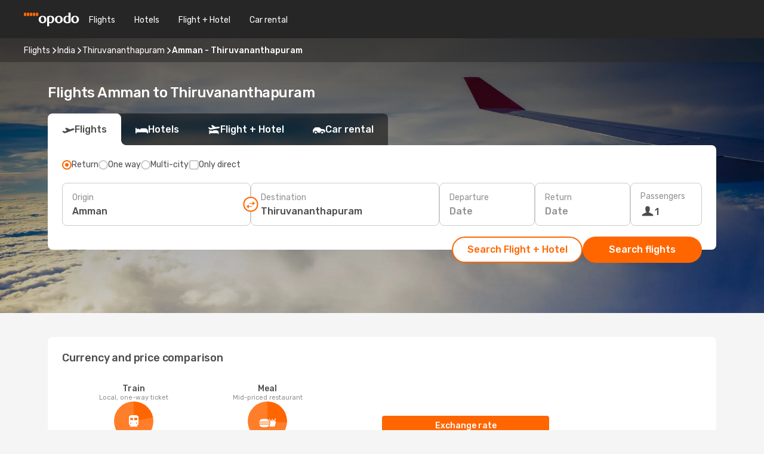

--- FILE ---
content_type: text/html;charset=utf-8
request_url: https://www.opodo.com/flights/amman-thiruvananthapuram-tivandrum-kerala/AMM/TRV/
body_size: 44276
content:
<!DOCTYPE html>
<html  lang="en" dir="ltr">
<head><meta charset="utf-8">
<meta name="viewport" content="width=1168">
<title>Opodo flights to Thiruvananthapuram from Amman - Book now!</title>
<meta name="format-detection" content="telephone=no">
<link rel="preload" as="style" href="https://fonts.googleapis.com/css2?family=Rubik:wght@300;400;500;600;700&display=swap" onload="this.rel='stylesheet'">
<meta name="og:description" content="Get flight deals from Amman to Thiruvananthapuram. Simply select your desired city, compare prices on flight routes and book your holiday with Opodo!">
<meta name="og:title" content="Opodo flights to Thiruvananthapuram from Amman - Book now!">
<meta name="robots" content="index, follow">
<meta name="og:image" content="https://a1.odistatic.net/images/landingpages/destinations/1920x800/destination-default_1920x800.jpg">
<meta name="og:type" content="website">
<meta name="description" content="Get flight deals from Amman to Thiruvananthapuram. Simply select your desired city, compare prices on flight routes and book your holiday with Opodo!">
<meta name="og:url" content="https://www.opodo.com/flights/amman-thiruvananthapuram/AMM/TRV/" rel="og:url">
<link rel="canonical" href="https://www.opodo.com/flights/amman-thiruvananthapuram/AMM/TRV/" data-hid="e3fa780">
<link rel="alternate" href="https://www.opodo.co.uk/flights/amman-thiruvananthapuram/AMM/TRV/" hreflang="en-GB">
<link rel="alternate" href="https://www.opodo.com/flights/amman-thiruvananthapuram/AMM/TRV/" hreflang="x-default">
<link rel="icon" href="/images/onefront/bluestone/OP/favicon.ico" type="image/x-icon" data-hid="2c9d455">
<script src="https://securepubads.g.doubleclick.net/tag/js/gpt.js" async="async"></script>
<script>
                    var gptadslots = [];
                    var googletag = googletag || {cmd:[]};
                    googletag.cmd.push(function() {
                        //Adslot 1 declaration
                        gptadslots.push(googletag.defineSlot('/4121/com_sites/opodo.com/sslp_dest', [[970,90],[970,250],[728,90]], 'top')
                            .setTargeting('pos', ['top'])
                            .addService(googletag.pubads()));
                        googletag.pubads().enableSingleRequest();
                        googletag.pubads().setTargeting('sslp_dest', [ 'AMM-TRV' ]);
                        googletag.pubads().collapseEmptyDivs();
                        googletag.enableServices();
                    });
                </script>
<link rel="shortcut icon" href="/images/onefront/bluestone/OP/favicon.ico" type="image/x-icon" data-hid="9ad5b89">
<script type="text/javascript" data-hid="1a304df">
        var CONFIG_COOKIES_PURPOSE = {
            content_personalization: ["ngStorage"]
        };

        var GA_custom_dimension = {
            label: 'cmp_ad_agreement',
            purpose: 'advertising_personalization',
            vendor: 'google'
        };

        var GA_consent = {
            label: 'google_analytics_consent',
            vendor: 'c:googleana-2kgJLL8H'
        };

        var didomiStatus = null;
        var pageLanguage = 'en';

        function setDidomiListeners() {
            window.didomiEventListeners = window.didomiEventListeners || [];
            setDidomiPush();
        }

        function setDidomiPush() {
            window.didomiEventListeners.push({
                event: 'consent.changed',
                listener: function() {
                    doActionsOnConsentChanged();
                }
            });
        }

        function doActionsOnConsentChanged() {
            updateDidomiStatus();

            setGACustomDimension();

            setGAConsentInDataLayer();
        }

        function setGACustomDimension() {
            var customDimensionValue = isConsentSet() ? isVendorEnabled(GA_custom_dimension.vendor) : false;

            pushInDatalayer(GA_custom_dimension.label, customDimensionValue);
        }

        function setGAConsentInDataLayer() {
            var consentGA = isConsentSet() ? isVendorEnabled(GA_consent.vendor) : true;

            pushInDatalayer(GA_consent.label, consentGA);
        }

        function pushInDatalayer(label, value) {
            var objPush = {};
            objPush[label] = ''+value+'';

            window.dataLayer.push(objPush);
        }

        function updateDidomiStatus() {
            didomiStatus = Didomi.getUserConsentStatusForAll();
        }

        function isCookieEnabled(cookieName) {
            return (isConsentSet() && didomiStatus.purposes.enabled.indexOf(getCookieType(cookieName)) !== -1);
        }

        function isPurposeEnabled(purposeName) {
            return didomiStatus.purposes.enabled.indexOf(purposeName) !== -1;
        }

        function isVendorEnabled(vendorName) {
            return didomiStatus.vendors.enabled.indexOf(vendorName) !== -1;
        }

        function isConsentSet() {
            return didomiStatus !== null && (didomiStatus.purposes.enabled.length !== 0 || didomiStatus.purposes.disabled.length !== 0);
        }

        function getCookieType(cookieName) {
            for (var type in CONFIG_COOKIES_PURPOSE) {
                if (CONFIG_COOKIES_PURPOSE[type].indexOf(cookieName) !== -1) {
                    return type;
                }
            }
        }

        setDidomiListeners();
    </script>
<script type="text/javascript" data-hid="4a299c0">
        //Read Cookies
        var cookiesArray = [],
            cookies,
            mktTrack,
            mktportal,
            device_gtm = 'D',
            id_gtm = 'GTM-KKLQKF';

        function initReadCookies() {
            cookiesArray.push(document.cookie.match(/(device=[^;]+)/)[0]);

            mktTrack = document.cookie.match(/((mktTrack)=[^;]+)/);
            mktportal = document.cookie.match(/((mktportal)=[^;]+)/);

            mktTrack ? cookiesArray.push(mktTrack[0]) : '';
            mktportal ? cookiesArray.push(mktportal[0]) : '';

            cookies = createCookieObj(cookiesArray);

            if(cookies.device === 'tablet'){
                device_gtm = 'T';
            } else if (cookies.device === 'mobile') {
                device_gtm = 'M';
            }
        }

        function createCookieObj(c_value) {
            var obj = {},
                t_arr;

            if (c_value !== undefined) {
                for (var i = c_value.length - 1; i >= 0; i--) {
                    t_arr = c_value[i].split(/=(.+)/);
                    obj[t_arr[0]] = t_arr[1];
                }
            } else {
                obj = {
                    utmcsr: 'no_GA',
                    utmcmd: 'no_GA'
                }
            }
            return obj;
        }

        function getCookie (name) {
            const nameEQ = name + '=';
            const ca = document.cookie.split(';');
            for (let i = 0; ca.length > i; i++) {
                let c = ca[i];
                while (c.charAt(0) === ' ') { c = c.substring(1, c.length); }
                if (c.indexOf(nameEQ) === 0) { return c.substring(nameEQ.length, c.length); }
            }
            return null;
        }

        initReadCookies();
    </script>
<script type="text/javascript" data-hid="40ffd0a">
        function getParamMktportal() {
            var resultRegExp = document.location.search.match(/(MPortal|mktportal)=([^&]+)/);
            return resultRegExp !== null ? resultRegExp[2] : "";
        }

        function setCookie(name,value, days) {
            var expires = 60 * 60 * 24 * days;
            var domainName = '.opodo.com';

            if (cookies.mktportal === undefined || value !== "") {
                document.cookie = name + "=" + (value || "")  + "; max-age=" + expires + "; path=/; domain=" + domainName;

                cookies.mktportal = value;
            }
        }

        setCookie("mktportal", getParamMktportal(), 30);
    </script>
<script type="text/javascript" data-hid="15f630e">
        function getCountry() {
            return 'GB';
        }

        var dataLayerConfiguration = {
            site_type: device_gtm,
            page_url : document.location.pathname + document.location.search,
            cod_lang: 'en'+'_'+getCountry(),
            page_category: 'SSLP_city_pairs',
            sso: sessionStorage.getItem("thirdPartyTrackingData") ? sessionStorage.getItem("thirdPartyTrackingData").search('SSO_1') !== -1 : false,
            mktsession_id: getCookie('mktSession') || '',
        };

        var dataLayerABConf = {};

        if(cookies.mktportal) {
            dataLayerABConf.mktportal = cookies.mktportal;
        }

        (function prepareDataLayerConfiguration() {
            for (var property in dataLayerABConf) {
                if (dataLayerABConf.hasOwnProperty(property)) {
                    dataLayerConfiguration[property] = dataLayerABConf[property];
                }
            }
        })();

        analyticsEvent = function() {};
        window.dataLayer = window.dataLayer || [];

        dataLayer.push(dataLayerConfiguration);

        // Init custom dimensions
        setGACustomDimension();
        setGAConsentInDataLayer();
    </script>
<script type="text/javascript" data-hid="196944d">
        var tc_values = cookies.mktTrack ? cookies.mktTrack.match(/([^|]+)/g) : undefined,
        tc_obj = createCookieObj(tc_values),
        tc_device = cookies.device.substring(0,1),
        DEFAULT_UTM_SOURCE = 'google',
        DEFAULT_UTM_MEDIUM = 'cpc',
        arrival_city_code = '',
        departure_city_code = '';

        /**
         * @brief This function reads cookies and updates  value for variables tc_vars.mkt_utm.
         * @pre tc_vars object should be created before
         * @post tc_vars.mkt_utm_campaign_cookie, tc_vars.mkt_utm_source_cookie and tc_vars.mkt_utm_medium_cookie
         * are updated with the mktTrack cookie values.
         */
        function updateUtm() {
            initReadCookies();
            let tc_values = cookies.mktTrack ? cookies.mktTrack.match(/([^|]+)/g) : undefined;
            tc_obj = createCookieObj(tc_values);

            tc_vars.mkt_utm_campaign_cookie = tc_obj.utmccn || '';
            tc_vars.mkt_utm_source_cookie = tc_obj.utmcsr || '';
            tc_vars.mkt_utm_medium_cookie = tc_obj.utmcmd || '';

            (function checkAndSetGAClientId(maxCalls = 10, currentCall = 0) {
                const gaClientId = getGoogleAnalyticsClientId(getCookie('_ga'));
                if (gaClientId) {
                    window.tc_vars = window.tc_vars || {};
                    window.tc_vars.ext_ga_client_id = gaClientId;
                } else if (currentCall < maxCalls) {
                    setTimeout(() => checkAndSetGAClientId(maxCalls, currentCall + 1), 800);
                }
            })();
        }

        function getGoogleAnalyticsClientId(cookieValue) {
            if (cookieValue) {
                const parts = cookieValue.split('.');
                if (parts.length === 4) {
                    return parts[2] + '.' + parts[3];
                }
            }
            return '';
        }
    </script>
<script type="text/javascript" data-hid="bd33ae">
        //gclid is a tracking parameter used by Google to pass information to Google Analytics and Adwords
        if (tc_obj.utmgclid) {
            tc_obj.utmcsr = DEFAULT_UTM_SOURCE;
            tc_obj.utmcmd = DEFAULT_UTM_MEDIUM;
        }

        var tc_vars = {
            env_template : 'sslp',
            env_work : 'prod',
            env_market : getCountry(),
            env_language : 'en',
            env_site_type: tc_device,
            env_brand_code: 'O',
            env_brand: 'opodo',
            env_currency_code: 'EUR',
            page_category: 'sslp',
            page_url: window.location.href.split('?')[0],
            page_name: 'sslp_CityPair',
            mkt_utm_campaign_cookie: tc_obj.utmccn || '',
            mkt_utm_source_cookie: tc_obj.utmcsr || '',
            mkt_utm_medium_cookie: tc_obj.utmcmd || '',
            mkt_utm_content_cookie: tc_obj.utmcct || '',
            mkt_utm_term_cookie: tc_obj.utmctr || '',
            mkt_portal: cookies.mktportal || '',
            flight_arrival_city_code: arrival_city_code,
            flight_departure_city_code: departure_city_code,
            edo_browser_id: sessionStorage.getItem('tc_vars') ? JSON.parse(sessionStorage.getItem('tc_vars'))?.edo_browser_id : '',
        };
    </script>
<script type="text/javascript" data-hid="30ab8af">
        function reloadTMSContainer () {
            tC.container.reload({events: {page: [{},{}]}});
        }
    </script>
<script async src="//cdn.tagcommander.com/4250/tc_eDreamsODIGEO_20.js" data-hid="12eab05"></script>
<script type="text/javascript" data-hid="4bb012b">
        function setDidomiConfig() {
            const config = {
                app: {
                    privacyPolicyURL: 'https://www.opodo.com/privacy-policy/',
                },
                languages: {
                    enabled: [pageLanguage],
                    default: pageLanguage
                }
            };

            window.didomiConfig = config;
        }

        window.didomiOnReady = window.didomiOnReady || [];
        window.didomiOnReady.push(didomiReady);


        function didomiReady() {
            updateDidomiStatus();

            setGACustomDimension();

            setGAConsentInDataLayer();

            updateUtm();

            loadGTM(window,document,'script','dataLayer',id_gtm);

            if (window?.dataLayer) {
                window.dataLayer[0].didomiExperimentId = window?.tc_array_events?.didomiExperimentId;
                window.dataLayer[0].didomiExperimentUserGroup = window?.tc_array_events?.didomiExperimentUserGroup;
            }
        }

        function didomiTimeout() {
            if (!didomiStatus) {
                loadGTM(window,document,'script','dataLayer',id_gtm);
                tC.event.didomiReady(window, {"didomiVendorsConsent": "fallBackConsent"});
            }
        }

        function didomiLoader() {
            setTimeout(didomiTimeout, 5000);

            didomiLoadScript('c81d422d-223b-4c8a-8b2e-099d6fa3acb9');
        }

        function didomiLoadScript(didomiApiKey) {
            window.gdprAppliesGlobally=true;
            function a(e){
                if(!window.frames[e]){
                    if(document.body&&document.body.firstChild){
                        var t=document.body;
                        var n=document.createElement("iframe");
                        n.style.display="none";
                        n.name=e;
                        n.title=e;
                        t.insertBefore(n,t.firstChild)
                    }
                    else{
                        setTimeout(function(){a(e)},5)
                    }
                }
            }
            function e(n,r,o,c,s){
                function e(e,t,n,a){
                    if(typeof n!=="function"){return}
                    if(!window[r]){
                        window[r]=[]
                    }
                    var i=false;
                    if(s){
                        i=s(e,t,n)
                    }
                    if(!i){
                        window[r].push({command:e,parameter:t,callback:n,version:a})
                    }
                }
                e.stub=true;
                function t(a){
                    if(!window[n]||window[n].stub!==true){return}
                    if(!a.data){return}
                    var i=typeof a.data==="string";
                    var e;
                    try{e=i?JSON.parse(a.data):a.data}
                    catch(t){return}
                    if(e[o]){
                        var r=e[o];
                        window[n](r.command,r.parameter,function(e,t){
                            var n={};
                            n[c]={returnValue:e,success:t,callId:r.callId};
                            a.source.postMessage(i?JSON.stringify(n):n,"*")
                        },r.version)
                    }
                }
                if("undefined"[n]!=="function"){
                    window[n]=e;
                    if(window.addEventListener){
                        window.addEventListener("message",t,false)
                    }
                    else{
                        window.attachEvent("onmessage",t)}
                }
            }
            e("__tcfapi","__tcfapiBuffer","__tcfapiCall","__tcfapiReturn");a("__tcfapiLocator");

            (function(e){
                var t=document.createElement("script");
                t.id="spcloader";
                t.type="text/javascript";
                t.async=true;
                t.src="https://sdk.privacy-center.org/"+e+"/loader.js?target="+document.location.hostname;t.charset="utf-8";
                var n=document.getElementsByTagName("script")[0];
                n.parentNode.insertBefore(t,n)
            })(didomiApiKey);
        }

        setDidomiConfig();

       didomiLoader();
    </script>
<script type="text/javascript" data-hid="7f260c0">
        domainName = 'opodo.com';
        domainNameSearch = 'www.opodo.com';
        //If an AB test is running the placeholder will be replaced by a push instruction
        //to set the ga custom dimensions with the value of MultitestCfg partitions winners:

        var countryCode = getCountry();
        var lang = 'en';
    </script>
<script type="text/javascript" data-hid="f37a6b">
        function loadGTM (w,d,s,l,i){w[l]=w[l]||[];w[l].push({'gtm.start':
        new Date().getTime(),event:'gtm.js'});var f=d.getElementsByTagName(s)[0],
        j=d.createElement(s),dl=l!='dataLayer'?'&amp;l='+l:'';j.async=true;j.src=
        '//www.googletagmanager.com/gtm.js?id='+i+dl;f.parentNode.insertBefore(j,f);
        }
    </script>
<script type="text/javascript" data-hid="777b523">
        /**
         * @desc This function is used in an intervals in order to check if the mktTrack cookie value changes, in this case
         * it performs a push into dataLayer object with the new value.
         * @post If the push is done, the interval is stoped.
         */
        function mktTrackCookieUpdate(cookie) {
            dataLayer.push({'event': 'mkttrack', 'mktTrack':cookie.match(new RegExp('mktTrack=([^;]+)'))[1]});
        }

        function doTrack() {
            var mktportal = cookies["mktportal"] === undefined ? "" : cookies["mktportal"];
            track('OPGB', mktportal, 'SSLP', false, mktTrackCookieUpdate);
        }

        function loadScript(src, callback) {
            var a = document.createElement('script'),
                f = document.getElementsByTagName('head')[0];

            a.async = true;
            a.type = 'text/javascript';
            a.src = src;

            if (callback !== null){
                if (a.readyState) { // IE, incl. IE9
                    a.onreadystatechange = function() {
                        if (a.readyState == "loaded" || a.readyState == "complete") {
                            a.onreadystatechange = null;
                            callback();
                        }
                    };
                } else {
                    a.onload = function() { // Other browsers
                        callback();
                    };
                }
            }

            f.appendChild(a);
        }
    </script>
<script type="text/javascript" data-hid="7ca9d41">loadScript("/marketing-channel/client/v3/marketing-channel.min.js", doTrack);</script>
<script async onload="reloadTMSContainer()" src="//cdn.tagcommander.com/4250/tc_eDreamsODIGEO_21.js" data-hid="1ab03bb"></script>
<link rel="stylesheet" href="/sslp-itinerary-frontend/static-content/_nuxt/op.0c860bfe.css">
<link rel="modulepreload" as="script" crossorigin href="/sslp-itinerary-frontend/static-content/_nuxt/entry.7869e3e5.js">
<link rel="modulepreload" as="script" crossorigin href="/sslp-itinerary-frontend/static-content/_nuxt/op.d4c939ee.js">
<link rel="modulepreload" as="script" crossorigin href="/sslp-itinerary-frontend/static-content/_nuxt/AirlineInterlinking.ff931802.js">
<link rel="modulepreload" as="script" crossorigin href="/sslp-itinerary-frontend/static-content/_nuxt/SslpHead.d3b447de.js">
<link rel="modulepreload" as="script" crossorigin href="/sslp-itinerary-frontend/static-content/_nuxt/common.7e373834.js">
<link rel="modulepreload" as="script" crossorigin href="/sslp-itinerary-frontend/static-content/_nuxt/nuxt-link.eb71d790.js">
<link rel="modulepreload" as="script" crossorigin href="/sslp-itinerary-frontend/static-content/_nuxt/vue.f36acd1f.3a1a666a.js">
<link rel="modulepreload" as="script" crossorigin href="/sslp-itinerary-frontend/static-content/_nuxt/useFetchRouteDetails.ca175c5b.js">
<link rel="modulepreload" as="script" crossorigin href="/sslp-itinerary-frontend/static-content/_nuxt/CheapestTimeToFly.ad70485c.js">
<link rel="modulepreload" as="script" crossorigin href="/sslp-itinerary-frontend/static-content/_nuxt/pageData.utils.84c3b7e9.js">
<link rel="modulepreload" as="script" crossorigin href="/sslp-itinerary-frontend/static-content/_nuxt/search.service.5f8b3f16.js">
<link rel="modulepreload" as="script" crossorigin href="/sslp-itinerary-frontend/static-content/_nuxt/useInterlink.adce4f0a.js">
<link rel="modulepreload" as="script" crossorigin href="/sslp-itinerary-frontend/static-content/_nuxt/ViewMore.881b4c19.js">
<link rel="modulepreload" as="script" crossorigin href="/sslp-itinerary-frontend/static-content/_nuxt/CardPrice.ee05c35f.js">
<link rel="modulepreload" as="script" crossorigin href="/sslp-itinerary-frontend/static-content/_nuxt/CityPairsPageContent.24db71e0.js">
<link rel="modulepreload" as="script" crossorigin href="/sslp-itinerary-frontend/static-content/_nuxt/PageLayout.4eaada7f.js">
<link rel="modulepreload" as="script" crossorigin href="/sslp-itinerary-frontend/static-content/_nuxt/useSearch.fb30ed12.js">
<link rel="modulepreload" as="script" crossorigin href="/sslp-itinerary-frontend/static-content/_nuxt/useAutocomplete.5f940a5a.js">
<link rel="modulepreload" as="script" crossorigin href="/sslp-itinerary-frontend/static-content/_nuxt/DatePicker.ea0b1f8c.js">
<link rel="modulepreload" as="script" crossorigin href="/sslp-itinerary-frontend/static-content/_nuxt/PassengerRow.96feb0c3.js">
<link rel="modulepreload" as="script" crossorigin href="/sslp-itinerary-frontend/static-content/_nuxt/SeoInterlinking.6411009f.js">
<link rel="modulepreload" as="script" crossorigin href="/sslp-itinerary-frontend/static-content/_nuxt/useSeoInterlinkingLinks.e7d857f8.js">
<link rel="modulepreload" as="script" crossorigin href="/sslp-itinerary-frontend/static-content/_nuxt/InfoBlocks.30e26def.js">
<link rel="modulepreload" as="script" crossorigin href="/sslp-itinerary-frontend/static-content/_nuxt/useInfoblocks.090c9bec.js">
<link rel="modulepreload" as="script" crossorigin href="/sslp-itinerary-frontend/static-content/_nuxt/useWidgetVisibility.992bccd2.js">
<link rel="modulepreload" as="script" crossorigin href="/sslp-itinerary-frontend/static-content/_nuxt/AutoContent.e366bb52.js">
<link rel="modulepreload" as="script" crossorigin href="/sslp-itinerary-frontend/static-content/_nuxt/DealsContainer.c4e6d6fb.js">
<link rel="modulepreload" as="script" crossorigin href="/sslp-itinerary-frontend/static-content/_nuxt/SeoContent.4ca75a36.js">
<link rel="modulepreload" as="script" crossorigin href="/sslp-itinerary-frontend/static-content/_nuxt/useStructuredData.5012b33c.js">
<link rel="modulepreload" as="script" crossorigin href="/sslp-itinerary-frontend/static-content/_nuxt/useLastMinuteLinks.0d9c5616.js">







<script type="module" src="/sslp-itinerary-frontend/static-content/_nuxt/entry.7869e3e5.js" crossorigin></script></head>
<body  class="odf-bg-secondary fonts-loading loading"><div id="__nuxt"><!--[--><!--[--><header class="header"><div id="header-logo-url" class="header-logo"><svg><use href="/sslp-itinerary-frontend/static-content/_nuxt/logo-OP.e9090f22.svg#main" xlink:href="/sslp-itinerary-frontend/static-content/_nuxt/logo-OP.e9090f22.svg#main" width="100%" height="100%"></use></svg></div><div class="header-desktop-start"><div class="header-tabs odf-tabs odf-tabs-header"><!--[--><a class="header-tabs-item" href="https://www.opodo.com/flights/">Flights</a><a class="header-tabs-item" href="https://www.opodo.com/hotels/">Hotels</a><a class="header-tabs-item" href="https://www.opodo.com/flights-hotels/">Flight + Hotel</a><a class="header-tabs-item" href="https://carhire.opodo.com/en/?clientId=314911" rel="nofollow">Car rental</a><!--]--></div></div><div class="header-desktop-end"><!--[--><!--]--><div class="currencySwitcher"><button type="button" class="currencySwitcher-outside"><img src="/images/onefront/flags/flags@2x.png" class="currencySwitcher-img currencySwitcher-img-UK" alt="GB"><span>EN</span><span> (€) </span></button><div class="currencySwitcher-inside"><div class="currencySwitcher-header"><span>Opodo is now available in the following countries:</span></div><div class="currencySwitcher-main"><div class="currencySwitcher-continents"><!--[--><div class="currencySwitcher-continent"><span class="currencySwitcher-continent-title">Europe</span><div class="currencySwitcher-countries"><!--[--><a href="https://www.opodo.co.uk/flights/amman-thiruvananthapuram/AMM/TRV/" lang="en-UK" class="currencySwitcher-country"><img src="/images/onefront/flags/flags@2x.png" class="currencySwitcher-img currencySwitcher-img-UK" alt="UK"><span>United Kingdom (£)</span></a><!--]--></div></div><!--]--></div><!----></div><div class="currencySwitcher-footer"><button type="button">Close</button></div></div></div></div></header><section class="searcher" style="background-image:linear-gradient(rgba(0, 0, 0, 0.5), rgba(0, 0, 0, 0)), url(/images/landingpages/destinations/1920x800/destination-default_1920x800.jpg);background-position-y:0%;"><div class="breadcrumb breadcrumb__dark"><ol class="breadcrumb-list" vocab="http://schema.org/" typeof="BreadcrumbList"><!--[--><li property="itemListElement" typeof="ListItem" class="breadcrumb-item"><a href="https://www.opodo.com/flights/" property="item" typeof="WebPage"><span class="breadcrumb-content" property="name">Flights</span></a><i class="odf-icon odf-icon-s odf-icon-arrow-right" aria-hidden="true"></i><meta property="position" content="1"></li><li property="itemListElement" typeof="ListItem" class="breadcrumb-item"><a href="https://www.opodo.com/flights/india/IN/" property="item" typeof="WebPage"><span class="breadcrumb-content" property="name">India</span></a><i class="odf-icon odf-icon-s odf-icon-arrow-right" aria-hidden="true"></i><meta property="position" content="2"></li><li property="itemListElement" typeof="ListItem" class="breadcrumb-item"><a href="https://www.opodo.com/flights/thiruvananthapuram/TRV/" property="item" typeof="WebPage"><span class="breadcrumb-content" property="name">Thiruvananthapuram</span></a><i class="odf-icon odf-icon-s odf-icon-arrow-right" aria-hidden="true"></i><meta property="position" content="3"></li><li property="itemListElement" typeof="ListItem" class="breadcrumb-item"><span class="is-current breadcrumb-content" property="name">Amman - Thiruvananthapuram</span><!----><meta property="position" content="4"></li><!--]--></ol></div><header><!----><h1>Flights Amman to Thiruvananthapuram</h1></header><div class="searcher-body"><div><div class="searchBox"><!----><div class="searchBox-tabs"><div class="active" id="flightsTab"><i class="odf-icon-flight" aria-hidden="true"></i><span>Flights</span></div><div class="" id="hotelsTab"><i class="odf-icon-hotel" aria-hidden="true"></i><span>Hotels</span></div><div class="" id="flightsHotelTab"><i class="odf-icon-flight-hotel" aria-hidden="true"></i><span>Flight + Hotel</span></div><!----><div class="" id="carsTab"><i class="odf-icon-car" aria-hidden="true"></i><span>Car rental</span></div></div><div class="searchBox-content"><div class="searchBox-flightsTypes"><input id="return-radioButton" type="radio" checked><label class="searchBox-flightsType searchBox-flightsType-label" for="return-radioButton"><i aria-hidden="true"></i><span id="return-label">Return</span></label><input id="oneWay-radioButton" type="radio"><label class="searchBox-flightsType searchBox-flightsType-label" for="oneWay-radioButton"><i aria-hidden="true"></i><span id="oneWay-label">One way </span></label><input id="multiStop-radioButton" type="radio"><label class="searchBox-flightsType searchBox-flightsType-label" for="multiStop-radioButton"><i aria-hidden="true"></i><span id="multistop-label">Multi-city</span></label><div class="searchBox-flightsTypes-separator"></div><input id="direct-flights-checkbox" type="checkbox"><label class="searchBox-flightsType searchBox-flightsType-label searchBox-flightsType--direct" for="direct-flights-checkbox"><i class="odf-icon-tick" aria-hidden="true"></i><span>Only direct</span></label></div><!----><div class="searchBox-body"><div class="searchBox-rows"><div style="display:none;" class="searchBox-calendar"><div class="searchBox-calendar-window"><div class="datepicker" style="transform:translateX(0px);"><!--[--><!--]--><!--[--><!--]--></div></div><div class="searchBox-calendar-arrow-container-left"><button class="searchBox-calendar-arrow" disabled><i class="odf-icon odf-icon-arrow-left" aria-hidden="true"></i></button></div><div class="searchBox-calendar-arrow-container-right"><button class="searchBox-calendar-arrow"><i class="odf-icon odf-icon-arrow-right" aria-hidden="true"></i></button></div><div class="searchBox-close"><!----><!----><button id="done-button" class="button-primary button__fit mis-auto">Close</button></div></div><!--[--><div class="searchBox-row"><div class="searchBox-row-inputs"><div class="searchBox-row-cities searchBox-row-collapse"><div id="ORIGIN-location-0" class="searchBox-box"><!----><label>Origin</label><!--[--><input value="" placeholder="Where from?" type="text" maxlength="128" autocapitalize="off" autocorrect="off" autocomplete="off" spellcheck="false"><!----><!--]--><!----><!----></div><button class="searchBox-swapButton" type="button"><i class="searchBox-swapButton-icon" aria-hidden="true"></i></button><div id="DESTINATION-location-0" class="searchBox-box"><!----><label>Destination</label><!--[--><input value="" placeholder="Where to?" type="text" maxlength="128" autocapitalize="off" autocorrect="off" autocomplete="off" spellcheck="false"><!----><!--]--><!----><!----></div></div><div class="searchBox-row-dates searchBox-row-collapse"><div id="OUTBOUND-date-0" class="searchBox-box searchBox-box-date"><!----><label>Departure</label><span class="searchBox-box-placeholder">Date</span><!----><!----></div><div id="INBOUND-date-0" class="searchBox-box searchBox-box-date"><!----><label>Return</label><span class="searchBox-box-placeholder">Date</span><!----><!----></div></div></div><div class="searchBox-row-action"><!--[--><div id="passenger-selector" class="searchBox-box searchBox-box-passengers"><label>Passengers</label><div class="searchBox-passengers-input"><i class="odf-icon-pax" aria-hidden="true"></i><span class="searchBox-box-plain-text">1</span></div></div><!----><!--]--><!----><!----></div></div><!--]--></div><!----></div><!----><div class="searchBox-buttons"><button id="search-dp-btn">Search Flight + Hotel</button><button id="search-btn">Search flights</button><!----><!----></div></div><!----></div></div></div><div class="trustpilot-container"><div class="trustpilot"><span></span></div></div></section><!----><!----><!----><div class="advertBanner"><div id="top" style="display:none;"></div></div><!----><!--[--><!----><section id="cheapest-days" class="cheapestTime"><header><div class="cheapestTime-title"><h2>Cheapest time to fly from Amman to Thiruvananthapuram</h2><span>Flexible with dates? We find the best price for the week of the day you select *Prices may vary after you search.</span></div><!----></header><div class="cheapestTime-main"><div class="cheapestTime-info" style="transform:translateX(0);"><span class="cheapestTime-info-date">week: Dec 22 - Dec 28</span><div class="cheapestTime-info-search"><span class="cheapestTime-info-price">Flights from just <span>€350</span></span><a alt="Go to search" href="https://www.opodo.com/travel/?locale=en#results/type=O;buyPath=1003;from=3857;to=3348;dep=2025-12-28;adults=1;children=0;infants=0;internalSearch=false;collectionmethod=false;" rel="nofollow"><button>Search</button></a></div></div><div class="cheapestTime-container"><!--[--><div class="cheapestTime-column" style="height:200px;"><span>€506</span><!----></div><div class="cheapestTime-column__selected cheapestTime-column" style="height:138.20658522581027px;"><span>€350</span><div class="cheapestTime-column__selected-line"></div></div><div class="cheapestTime-column" style="height:138.3451798760568px;"><span>€350</span><!----></div><div class="cheapestTime-column__noPrice cheapestTime-column" style="height:0px;"><i aria-hidden="true"></i><!----></div><div class="cheapestTime-column__noPrice cheapestTime-column" style="height:0px;"><i aria-hidden="true"></i><!----></div><div class="cheapestTime-column__noPrice cheapestTime-column" style="height:0px;"><i aria-hidden="true"></i><!----></div><div class="cheapestTime-column__noPrice cheapestTime-column" style="height:0px;"><i aria-hidden="true"></i><!----></div><div class="cheapestTime-column__noPrice cheapestTime-column" style="height:0px;"><i aria-hidden="true"></i><!----></div><div class="cheapestTime-column__noPrice cheapestTime-column" style="height:0px;"><i aria-hidden="true"></i><!----></div><div class="cheapestTime-column__noPrice cheapestTime-column" style="height:0px;"><i aria-hidden="true"></i><!----></div><div class="cheapestTime-column__noPrice cheapestTime-column" style="height:0px;"><i aria-hidden="true"></i><!----></div><div class="cheapestTime-column__noPrice cheapestTime-column" style="height:0px;"><i aria-hidden="true"></i><!----></div><!--]--></div><div class="cheapestTime-months"><!----><!--[--><span class="">December</span><span class=""></span><span class="cheapestTime-month__has-sibling"></span><span class="">January</span><span class=""></span><span class=""></span><span class="cheapestTime-month__has-sibling"></span><span class="">February</span><span class=""></span><span class=""></span><span class="cheapestTime-month__has-sibling"></span><span class="">March</span><!--]--><i class="cheapestTime-months-next" aria-hidden="true"></i></div></div></section><!----><!----><section class="widgetSeoContainer"><div><div class="routeInfo-sections"><div class="costComparison"><h4>Currency and price comparison</h4><!--[--><!--[--><div class="costComparison-items"><!--[--><div style="" class="costComparison-item"><div class="costComparison-item-header"><span>Train</span><span>Local, one-way ticket</span></div><div class="costComparison-item-graph" style="--percentage:79.53488372093022deg;"><i class="odf-icon-subway" aria-hidden="true"></i><div class="costComparison-item-data"><span>72%</span><span>Trains in Thiruvananthapuram are 72% cheaper than in Amman.</span></div></div><div class="costComparison-item-cities"><div class="costComparison-item-city"><span class="costComparison-item-city-name">Amman</span><span class="costComparison-item-city-price">€0.67</span></div><div class="costComparison-item-city"><span class="costComparison-item-city-name">Thiruvananthapuram</span><span class="costComparison-item-city-price">€0.19</span></div></div></div><div style="" class="costComparison-item"><div class="costComparison-item-header"><span>Meal</span><span>Mid-priced restaurant</span></div><div class="costComparison-item-graph" style="--percentage:94.27527405602923deg;"><i class="odf-icon-food" aria-hidden="true"></i><div class="costComparison-item-data"><span>65%</span><span>A meal in Thiruvananthapuram is 65% cheaper than a meal in Amman.</span></div></div><div class="costComparison-item-cities"><div class="costComparison-item-city"><span class="costComparison-item-city-name">Amman</span><span class="costComparison-item-city-price">€6.06</span></div><div class="costComparison-item-city"><span class="costComparison-item-city-name">Thiruvananthapuram</span><span class="costComparison-item-city-price">€2.15</span></div></div></div><div style="" class="costComparison-item"><div class="costComparison-item-header"><span>Taxi</span><span>Standard daytime start rate</span></div><div class="costComparison-item-graph" style="--percentage:158.53211009174314deg;"><i class="odf-icon-ground-transport-taxi" aria-hidden="true"></i><div class="costComparison-item-data"><span>21%</span><span>A taxi fare in Thiruvananthapuram is 21% cheaper than in Amman.</span></div></div><div class="costComparison-item-cities"><div class="costComparison-item-city"><span class="costComparison-item-city-name">Amman</span><span class="costComparison-item-city-price">€0.61</span></div><div class="costComparison-item-city"><span class="costComparison-item-city-name">Thiruvananthapuram</span><span class="costComparison-item-city-price">€0.48</span></div></div></div><div style="" class="costComparison-item"><div class="costComparison-item-header"><span>Coffee</span><span>Regular cappuccino</span></div><div class="costComparison-item-graph" style="--percentage:104.42190669371196deg;"><i class="odf-icon-coffee-cup" aria-hidden="true"></i><div class="costComparison-item-data"><span>59%</span><span>Coffee in Thiruvananthapuram is 59% cheaper than in Amman.</span></div></div><div class="costComparison-item-cities"><div class="costComparison-item-city"><span class="costComparison-item-city-name">Amman</span><span class="costComparison-item-city-price">€3.50</span></div><div class="costComparison-item-city"><span class="costComparison-item-city-name">Thiruvananthapuram</span><span class="costComparison-item-city-price">€1.43</span></div></div></div><!--]--></div><!--]--><!----><!--]--></div><div class="routeInfo-sections__right"><div class="exchangeRate"><header><span>Exchange rate</span></header><div class="exchangeRate-content"><span>1 EUR = 106.19 INR</span><div class="exchangeRate-separator"></div><span class="exchangeRate-reverse">1 INR = 0.01 EUR</span></div><span class="exchangeRate-disclaimer">Last checked on Sun, 12/7</span></div><!--[--><div class="routeInfo-distance"><i class="odf-icon odf-icon-stops" aria-hidden="true"></i><span>Distance: </span><span>4965 kms</span></div><div class="routeInfo-airports accordion-body"><div class="accordion-item"><div class="accordion-exterior"><i class="odf-icon odf-icon-flight-right" aria-hidden="true"></i><span>Amman airports</span></div><div class="accordion-interior"><!--[--><div class="routeInfo-airport-city"><span>Queen Alia International (AMM)</span><span class="airport-info-panel-distance">How far from city centre: 5 kms</span></div><!--]--></div></div><div class="accordion-item"><div class="accordion-exterior"><i class="odf-icon odf-icon-flight-left" aria-hidden="true"></i><span>Thiruvananthapuram airports</span></div><div class="accordion-interior"><!--[--><div class="routeInfo-airport-city"><span>Trivandrum International Airport (TRV)</span><span class="airport-info-panel-distance">How far from city centre: 6 kms</span></div><!--]--></div></div></div><!--]--></div></div></div></section><section id="expert-advise" class="widgetSeoContainer"><!--[--><!--[--><!----><div id="fromOrigin"><h2></h2><div><p>Discover cheap flights from Amman to Thiruvananthapuram with the Opodo search engine. By using our flight comparison tool, you'll be able to find your flight selection at the cheapest price available on the market. You can also filter price, timings, airports and more to find the best route to Thiruvananthapuram that suits your needs. Using our 'smart choice' option, Opodo's engine will find the cheapest and most convenient flight out of the list of results, letting you save time and money on booking your flight from Amman to Thiruvananthapuram. Additionally, you can also book a hotel or a car for hire to complete your booking process. You can also download the Opodo App to save on flights and receive exclusive discounts by subscribing to our newsletter. Let us help you book the perfect holiday, save money and effort by using Opodo's flight search engine and enjoy your holiday knowing you got the best flight deals. So remember, introduce your flight details, hit search and you're on your way! The perfect holiday is just around the corner, book now.</p></div></div><!----><!--]--><!--]--></section><!----><section class="seoInterlinking"><header id="interlinking"><p class="seoInterlinking__title">Plan your trip</p></header><div class="seoInterlinking-tabs"><!--[--><span class="active">Popular Flight Routes</span><span class="">Other popular routes to explore</span><!--]--></div><!--[--><ul style=""><!--[--><li><a href="https://www.opodo.com/flights/amman-tel-aviv-yafo/AMM/TLV/">Flights from Amman to Tel Aviv - Yafo</a></li><li><a href="https://www.opodo.com/flights/amman-beirut/AMM/BEY/">Flights from Amman to Beirut</a></li><li><a href="https://www.opodo.com/flights/amman-aqaba/AMM/AQJ/">Flights from Amman to Aqaba</a></li><li><a href="https://www.opodo.com/flights/amman-larnaca/AMM/LCA/">Flights from Amman to Larnaca</a></li><li><a href="https://www.opodo.com/flights/amman-paphos/AMM/PFO/">Flights from Amman to Paphos</a></li><li><a href="https://www.opodo.com/flights/amman-sharm-el-sheikh/AMM/SSH/">Flights from Amman to Sharm el-Sheikh</a></li><li><a href="https://www.opodo.com/flights/amman-antakya/AMM/HTY/">Flights from Amman to Antakya</a></li><li><a href="https://www.opodo.com/flights/amman-cairo/AMM/CAI/">Flights from Amman to Cairo</a></li><li><a href="https://www.opodo.com/flights/amman-hurghada/AMM/HRG/">Flights from Amman to Hurghada</a></li><li><a href="https://www.opodo.com/flights/amman-adana/AMM/ADA/">Flights from Amman to Adana</a></li><li><a href="https://www.opodo.com/flights/kochi-thiruvananthapuram/COK/TRV/">Flights from Kochi to Thiruvananthapuram</a></li><li><a href="https://www.opodo.com/flights/kozhikode-thiruvananthapuram/CCJ/TRV/">Flights from Kozhikode to Thiruvananthapuram</a></li><li><a href="https://www.opodo.com/flights/colombo-thiruvananthapuram/CMB/TRV/">Flights from Colombo to Thiruvananthapuram</a></li><li><a href="https://www.opodo.com/flights/bengaluru-thiruvananthapuram/BLR/TRV/">Flights from Bengaluru to Thiruvananthapuram</a></li><li><a href="https://www.opodo.com/flights/male-thiruvananthapuram/MLE/TRV/">Flights from Male to Thiruvananthapuram</a></li><li><a href="https://www.opodo.com/flights/chennai-thiruvananthapuram/MAA/TRV/">Flights from Chennai to Thiruvananthapuram</a></li><li><a href="https://www.opodo.com/flights/goa-thiruvananthapuram/GOI/TRV/">Flights from Goa to Thiruvananthapuram</a></li><li><a href="https://www.opodo.com/flights/hyderabad-thiruvananthapuram/HYD/TRV/">Flights from Hyderabad to Thiruvananthapuram</a></li><li><a href="https://www.opodo.com/flights/gan-island-thiruvananthapuram/GAN/TRV/">Flights from Gan Island to Thiruvananthapuram</a></li><li><a href="https://www.opodo.com/flights/vishakhapatnam-thiruvananthapuram/VTZ/TRV/">Flights from Vishakhapatnam to Thiruvananthapuram</a></li><li><a href="https://www.opodo.com/flights/amman-kochi/AMM/COK/">Flights from Amman to Kochi</a></li><li><a href="https://www.opodo.com/flights/amman-colombo/AMM/CMB/">Flights from Amman to Colombo</a></li><li><a href="https://www.opodo.com/flights/amman-bengaluru/AMM/BLR/">Flights from Amman to Bengaluru</a></li><li><a href="https://www.opodo.com/flights/amman-hambantota/AMM/HRI/">Flights from Amman to Hambantota</a></li><li><a href="https://www.opodo.com/flights/amman-mangaluru/AMM/IXE/">Flights from Amman to Mangaluru</a></li><li><a href="https://www.opodo.com/flights/amman-male/AMM/MLE/">Flights from Amman to Male</a></li><li><a href="https://www.opodo.com/flights/amman-chennai/AMM/MAA/">Flights from Amman to Chennai</a></li><li><a href="https://www.opodo.com/flights/amman-goa/AMM/GOI/">Flights from Amman to Goa</a></li><li><a href="https://www.opodo.com/flights/amman-hyderabad/AMM/HYD/">Flights from Amman to Hyderabad</a></li><li><a href="https://www.opodo.com/flights/amman-mumbai/AMM/BOM/">Flights from Amman to Mumbai</a></li><li><a href="https://www.opodo.com/flights/tel-aviv-yafo-thiruvananthapuram/TLV/TRV/">Flights from Tel Aviv - Yafo to Thiruvananthapuram</a></li><li><a href="https://www.opodo.com/flights/beirut-thiruvananthapuram/BEY/TRV/">Flights from Beirut to Thiruvananthapuram</a></li><li><a href="https://www.opodo.com/flights/cairo-thiruvananthapuram/CAI/TRV/">Flights from Cairo to Thiruvananthapuram</a></li><li><a href="https://www.opodo.com/flights/arbil-thiruvananthapuram/EBL/TRV/">Flights from Arbil to Thiruvananthapuram</a></li><li><a href="https://www.opodo.com/flights/istanbul-thiruvananthapuram/IST/TRV/">Flights from Istanbul to Thiruvananthapuram</a></li><li><a href="https://www.opodo.com/flights/kuwait-thiruvananthapuram/KWI/TRV/">Flights from Kuwait to Thiruvananthapuram</a></li><li><a href="https://www.opodo.com/flights/riyadh-thiruvananthapuram/RUH/TRV/">Flights from Riyadh to Thiruvananthapuram</a></li><li><a href="https://www.opodo.com/flights/tbilisi-thiruvananthapuram/TBS/TRV/">Flights from Tbilisi to Thiruvananthapuram</a></li><li><a href="https://www.opodo.com/flights/dammam-thiruvananthapuram/DMM/TRV/">Flights from Dammam to Thiruvananthapuram</a></li><li><a href="https://www.opodo.com/flights/bahrain-thiruvananthapuram/BAH/TRV/">Flights from Bahrain to Thiruvananthapuram</a></li><!--]--></ul><ul style="display:none;"><!--[--><li><a href="https://www.opodo.com/flights/amman/AMM/">Flights to Amman</a></li><li><a href="https://www.opodo.com/flights/thiruvananthapuram/TRV/">Flights to Thiruvananthapuram</a></li><li><a href="https://www.opodo.com/hotels/city/jo/amman/">Hotels in Amman</a></li><li><a href="https://www.opodo.com/hotels/city/in/thiruvananthapuram-tivandrum-kerala/">Hotels in Thiruvananthapuram</a></li><!--]--></ul><!--]--></section><!--]--><footer class="page-footer"><div class="footer-legal"><svg class="footer-legal-logo"><use href="/sslp-itinerary-frontend/static-content/_nuxt/logo-OP.e9090f22.svg#main" xlink:href="/sslp-itinerary-frontend/static-content/_nuxt/logo-OP.e9090f22.svg#main" width="100%" height="100%"></use></svg><div class="footer-legal-links"><a class="legal-link" href="https://www.opodo.com/terms-and-conditions/" target="_blank" rel="nofollow">Terms and conditions</a><a class="legal-link" href="https://www.opodo.com/cookie-policy/" target="_blank" rel="nofollow">Cookies policy</a><a class="legal-link" href="https://www.opodo.com/privacy-policy/" target="_blank" rel="nofollow">Privacy policy</a><!----></div><span>© Opodo 2025. All rights reserved. Vacaciones eDreams, S.L. Sociedad unipersonal, Calle de Manzanares, nº 4, Planta 1º, Oficina 108, 28005, Madrid, Spain, with VAT number B-61965778. Registered in Commercial Register of Madrid, Volume 36897, Sheet 121 Page M-660117. Travel Agency Licence GC88MD. IATA-accredited agent. To contact us about your booking, you can do so immediately via our <a href="https://www.opodo.com/travel/support-area/" target="_blank"><u>help centre</u></a> or contact our agents <a href="/cdn-cgi/l/email-protection#30534543445f5d5542435542465953551d555e70535f5e445153441e5f405f545f1e535f5d"><u>here</u></a>.</span><div class="footer-legal-icons"><div class="footer-legal-icon-iata"></div><div class="footer-legal-icon-secure"></div></div></div></footer><div id="teleports"></div><!-- This page was rendered at 2025-12-07T15:20:06.632Z --><!--]--><!--]--></div><script data-cfasync="false" src="/cdn-cgi/scripts/5c5dd728/cloudflare-static/email-decode.min.js"></script><script type="application/json" id="__NUXT_DATA__" data-ssr="true">[["Reactive",1],{"data":2,"state":1281,"_errors":1922,"serverRendered":194},{"$H4CJSWSG7G":3,"$ndu7nZqKwc":14,"seoCrossLinking":16,"page-content":27,"seoInterlinkingAlternRoutes":1102,"seoInterlinkingCP":1116,"$BnTh3mXjfO":1237,"$alK2bOEtxn":1277,"$uyVOezENCz":1278},{"code":4,"brand":5,"desktopUrl":6,"currency":7,"defaultLocale":11,"defaultCountry":12,"locales":13,"url":6},"OPGB","OP","www.opodo.com",{"code":8,"unicodeCurrenciesSymbol":9,"htmlCurrencySymbol":10},"EUR","€","&#8364;","en",null,[11],{"apiKey":15},"c81d422d-223b-4c8a-8b2e-099d6fa3acb9",[17],{"urlText":18,"url":19,"currencySymbol":20,"country":21,"countryCode":22,"currencyCode":23,"languageCode":11,"hasSeveralLanguages":24,"languageName":25,"continent":26},"Flights from Amman to Thiruvananthapuram","https://www.opodo.co.uk/flights/amman-thiruvananthapuram/AMM/TRV/","£","United Kingdom","UK","GBP",false,"English (United Kingdom)","Europe",{"images":28,"metas":30,"headings":54,"crossLinks":89,"pageData":94,"parameters":1098},{"sslpFlightsDestinationBackground":29},"/images/landingpages/destinations/1920x800/destination-default_1920x800.jpg",[31,34,37,39,42,44,47,50,52],{"key":32,"value":33},"og:description","Get flight deals from {var.originName} to {var.destinationName}. Simply select your desired city, compare prices on flight routes and book your holiday with Opodo!",{"key":35,"value":36},"og:title","Opodo flights to {var.destinationName} from {var.originName} - Book now!",{"key":38,"value":36},"title",{"key":40,"value":41},"robots","index, follow",{"key":43,"value":12},"canonical",{"key":45,"value":46},"og:image","https://a1.odistatic.net/images/landingpages/destinations/1920x800/destination-default_1920x800.jpg",{"key":48,"value":49},"og:type","website",{"key":51,"value":33},"description",{"key":53,"value":12},"og:url",{"name":55,"title":56,"content":57,"headings":58},"mainHeading","Flights {var.originName} to {var.destinationName}","Fancy a holiday to {var.destinationName}? Book with Opodo for flight deals from €{var.lowestPrice}",[59,64],{"name":60,"title":61,"content":62,"headings":63},"lastMinuteFlights","Last minute flights to {var.destinationName}","Top deals and flight routes from {var.originName} airports",[],{"name":65,"title":12,"content":12,"headings":66},"destinationInformation",[67,70,73,77,80,83,86],{"name":68,"title":12,"content":12,"headings":69},"toAirport",[],{"name":71,"title":12,"content":12,"headings":72},"arrival",[],{"name":74,"title":12,"content":75,"headings":76},"fromOrigin","\u003Cp>Discover cheap flights from {var.originName} to {var.destinationName} with the Opodo search engine. By using our flight comparison tool, you'll be able to find your flight selection at the cheapest price available on the market. You can also filter price, timings, airports and more to find the best route to {var.destinationName} that suits your needs. Using our 'smart choice' option, Opodo's engine will find the cheapest and most convenient flight out of the list of results, letting you save time and money on booking your flight from {var.originName} to {var.destinationName}. Additionally, you can also book a hotel or a car for hire to complete your booking process. You can also download the Opodo App to save on flights and receive exclusive discounts by subscribing to our newsletter. Let us help you book the perfect holiday, save money and effort by using Opodo's flight search engine and enjoy your holiday knowing you got the best flight deals. So remember, introduce your flight details, hit search and you're on your way! The perfect holiday is just around the corner, book now.\u003C/p>",[],{"name":78,"title":12,"content":12,"headings":79},"toDestination",[],{"name":81,"title":12,"content":12,"headings":82},"5block",[],{"name":84,"title":12,"content":12,"headings":85},"6block",[],{"name":87,"title":12,"content":12,"headings":88},"7block",[],[90],{"url":19,"country":91,"currency":92,"locale":93,"continent":26,"multilocale":24},{"code":22,"name":21},{"code":23,"htmlCurrencySymbol":20,"unicodeCurrenciesSymbol":20},"en_UK",{"citipairs_dest":95,"autoContent":160,"origin":166,"destination":101,"costComparison":167,"benefitBox":200,"contentVars":204,"infoblock":213,"lastMinuteDeals":219,"footerAward":228,"applicationPage":432,"website":433,"citipairs_country_destination":122,"appName":445,"pageTemplate":446,"pageTemplateName":447,"citipairs_country_origin":448,"citipairs_origin":449,"environment":496,"cityMapRoute":497,"footerLegal":509,"generatedDate":839,"header":840,"page":844,"resourcesFolder":1094,"searchBox":1095},{"geoNodeId":96,"geoNodeTypeId":97,"geoNodeTypeDescription":98,"name":99,"coordinates":110,"timeZone":113,"cityId":114,"iataCode":115,"country":116,"priority":158,"regions":12,"accommodationType":159},3348,2,"City",{"texts":100},{"":101,"ru_RU":102,"el_GR":103,"pl_PL":101,"ro_RO":101,"tr_TR":101,"en":101,"ja_JP":104,"ar":105,"zh_TW":106,"ko_KR":107,"zh_CN":108,"nl_NL":109},"Thiruvananthapuram","Тривандрум","Τριβαντρούμ","ティルヴァナンタプラム（ケララ州）","ثيروفانانثابورام (تيفاندروم)، كيرالا","提魯瓦南塔普拉姆 (特拉凡德倫)  喀拉拉","케랄라주 티루바난타푸람(뜨리웬드럼)","特里凡得琅(特里凡)，喀拉拉邦","Trivandrum",{"latitude":111,"longitude":112},8.503696,76.952187,"Asia/Kolkata","1731","TRV",{"type":117,"geoNodeId":118,"geoNodeTypeId":119,"geoNodeTypeDescription":117,"name":120,"coordinates":136,"timeZone":12,"countryCode":138,"countryCode3Letters":139,"numCountryCode":140,"continent":141,"phonePrefix":157},"Country",11356,4,{"texts":121},{"":122,"de_AT":123,"de":123,"pt":124,"it_CH":122,"ro_RO":122,"en_TH":122,"pt_BR":124,"es_US":122,"en_PH":122,"ar_SA":125,"en_PL":122,"en_DE":122,"es_MX":122,"en_HK":122,"es_ES":122,"nl_NL":122,"en_DK":122,"is_IS":126,"es_VE":122,"sv_SE":123,"es_AR":122,"da_DK":123,"en":122,"it":122,"es":122,"ar":125,"en_ID":122,"ko_KR":127,"fr_MA":128,"en_US":122,"en_AE":122,"en_IN":122,"en_EG":122,"no_NO":122,"en_ZA":122,"ru_RU":129,"el_GR":130,"it_IT":122,"en_IT":122,"pl_PL":131,"en_ES":122,"tr_TR":132,"en_AU":122,"fr":128,"fr_FR":128,"ja_JP":133,"de_DE":123,"ar_QA":125,"zh_TW":134,"de_CH":123,"en_NO":122,"es_CO":122,"en_FI":122,"es_CL":122,"ca":124,"en_NZ":122,"en_FR":122,"es_PE":122,"fr_CA":128,"en_SG":122,"fr_CH":128,"en_SE":122,"fi_FI":135,"en_GB":122,"en_CA":122,"zh_CN":134,"ar_AE":125,"pt_PT":124},"India","Indien","Índia","الهند","Indland","인도","Inde","Индия","Ινδία","Indie","Hindistan","インド","印度","Intia",{"latitude":137,"longitude":137},0,"IN","IND",356,{"type":142,"geoNodeId":143,"geoNodeTypeId":144,"geoNodeTypeDescription":142,"name":145,"coordinates":156,"timeZone":12,"continentId":119},"Continent",11004,5,{"texts":146},{"de":147,"no":148,"ru":149,"fi":150,"sv":147,"pt":148,"el":151,"en":148,"it":148,"fr":152,"es":148,"ja":153,"da":147,"tr":154,"nl":155},"Asien","Asia","Азия","Aasia","Ασία","Asie","アジア","Asya","Azië",{"latitude":137,"longitude":137},"+91",85,"GEOGRAPHIC",{"display":24,"generationDate":161,"generationTime":162,"generatedAt":163,"questionAnswerVarReplacements":164,"validQuestionAnswers":165,"widgetConfiguration":12,"cmsCategory":12,"cmsKey":12},"2025-12-05T23:30:48.41252",6,1764973848412,{},{},"Amman",{"generationDate":168,"generationTime":169,"generatedAt":170,"comparisonCostItems":171,"displayableCurrency":194,"destinationCurrencyCode":195,"marketCurrencyCode":8,"destinationCurrencyName":196,"marketCurrencyName":197,"exchangeRateMarket":198,"exchangeRateDestination":199},"2025-12-05T23:30:48.475819",39,1764973848475,[172,178,184,189],{"order":97,"nameItem":173,"originCity":166,"destinationCity":101,"originPrice":174,"destinationPrice":175,"percentageItem":176,"comparationItem":177},"trainTicket",0.67,0.19,"72",-1,{"order":179,"nameItem":180,"originCity":166,"destinationCity":101,"originPrice":181,"destinationPrice":182,"percentageItem":183,"comparationItem":177},3,"meal",6.06,2.15,"65",{"order":119,"nameItem":185,"originCity":166,"destinationCity":101,"originPrice":186,"destinationPrice":187,"percentageItem":188,"comparationItem":177},"taxi",0.61,0.48,"21",{"order":144,"nameItem":190,"originCity":166,"destinationCity":101,"originPrice":191,"destinationPrice":192,"percentageItem":193,"comparationItem":177},"coffee",3.5,1.43,"59",true,"INR","Indian Rupee","Euro",106.19,0.01,{"generationDate":201,"generationTime":137,"generatedAt":202,"texts":203},"2025-12-05T23:30:48.41913",1764973848419,{},{"allAirportsDestinationCity":205,"nameMainAirportOriginCity":206,"iataMainAirportDestinationCity":115,"hottestTemperatureOriginCity":207,"coldestTemperatureDestinationCity":208,"nameMainAirportDestinationCity":205,"hottestTemperatureDestinationCity":208,"distanceBetweenOriginCityAndDestinationCity":209,"iataMainAirportOriginCity":210,"howManyAirportsOriginCity":211,"howManyAirportsDestinationCity":211,"allAirportsOriginCity":206,"coldestTemperatureOriginCity":212},"Trivandrum International Airport","Queen Alia International","25.87","0.0","4965","AMM","1","8.22",{"generationDate":214,"generationTime":215,"generatedAt":216,"varMap":217,"blocks":218,"category":12},"2025-12-05T23:30:48.528245",7,1764973848528,{},[],{"generationDate":220,"generationTime":221,"generatedAt":222,"routes":223,"interlinkingRoutes":224,"primeMarket":194,"minPriceForRoutes":12,"minPrimePriceForRoutes":12,"standardWidgetData":225},"2025-12-05T23:30:48.633815",96,1764973848633,[],[],{"title":226,"links":227},"category.poproutes.text",[],{"generationDate":229,"generationTime":137,"generatedAt":230,"texts":231},"2025-12-05T23:00:00.608289",1764972000608,{"footer.dp.mobileprod.txt":232,"footer.copyright.conditions.url":233,"footer.seolinks.link06.url":234,"footer.websiteSelector.CH.it_CH":235,"footer.websiteSelector.OPFI2.fi_FI":236,"footer.dp.benefits.item03.title":237,"footer.flights.mobileprod.title":238,"footer.websiteSelector.NL.nl_NL":239,"footer.websiteSelector.OPAE.en_AE":240,"footer.flights.benefits.title":241,"footer.footer_seolinks.leon":242,"footer.websiteSelector.TRGB.en":243,"footer.websiteSelector.VE.es_VE":244,"footer.legallinks.link01.url":233,"footer.box.list.3.year":245,"footer.websiteSelector.US.en_US":246,"footer.dp.benefits.item01.icon":242,"footer.legallinks.link03":247,"footer.dp.footer_seolinks":248,"footer.legallinks.link05":249,"footer.legallinks.link02":250,"footer.legallinks.link01":251,"footer.flights.benefits.item04.txt":252,"footer.ribbon.title":253,"footer.websiteSelector.FR.fr_FR":254,"footer.hotels.benefits.item06.txt":255,"footer.hotels.benefits.item05.title":256,"footer.benefits.item02.title":257,"footer.websiteSelector.US.es_US":258,"footer.box.list.1.year":259,"footer.brandname.link03.url":260,"footer.websiteSelector.ES.es_ES":261,"footer.flights.mobileprod.txt":232,"footer.seolinks.link10.url":262,"footer.benefits.item01.txt":263,"footer.flights.benefits.item03.title":264,"footer.mobileprod.txt":265,"footer.hotels.social.title":266,"footer.websiteSelector.TRFI.fi_FI":236,"footer.websiteSelector.OPAU.en_AU":267,"footer.box.text.firstline":268,"footer.brandname.link09":242,"footer.brandname.link07":269,"footer.brandname.link08":270,"footer.websiteSelector.OPCH.fr_CH":271,"footer.websiteSelector.TR.tr_TR":272,"footer.dp.benefits.title":273,"footer.brandname.link01":274,"footer.brandname.link02":275,"footer.websiteSelector.TW.en_TW":276,"footer.brandname.link05":277,"footer.brandname.link06":242,"footer.box.list.2.title":278,"footer.brandname.link03":279,"footer.brandname.link04":280,"footer.flights.benefits.item02.title":281,"footer.flights.benefits.title.TRAINS":282,"footer.dp.benefits.item03.txt":283,"footer.footer_seolinks.badajoz":242,"footer.hotels.benefits.item02.txt":284,"footer.hotels.newsletter.url":242,"footer.websiteSelector.CO.es_CO":285,"footer.websiteSelector.OPDK2.da_DK":286,"footer.dp.benefits.item02.title":287,"footer.brandname.link10.url":242,"footer.hotels.footer_seolinks":242,"footer.seolinks.link09.url":288,"footer.websiteSelector.OPAE.ar_AE":289,"footer.brandname.link10":242,"footer.brandname.link06.url":242,"footer.seolinks.link02.url":290,"footer.flights.benefits.item01.txt":291,"footer.websiteSelector.TRDE.de_DE":292,"footer.box.list.3.title":293,"footer.benefits.item04.txt":294,"footer..copyright.text":295,"footer.whybooking.lighted":296,"footer.iata.text":297,"footer.hotels.seolinks":298,"footer.social.googleplay":299,"footer.flights.brand.footer_seolinks":300,"footer.websiteSelector.OPGB.en":243,"footer.benefits.title.TRAINS":301,"footer.dp.newsletter.title":302,"footer.seolinks.link07.url":303,"footer.websiteSelector.CA.fr_CA":304,"footer.benefit01.txt":305,"footer.benefits.item01.title":306,"footer.websiteSelector.TW.zh_TW":307,"footer.brandname.link09.url":242,"footer.box.list.1.title":308,"footer.newsletter.txt":309,"footer.websiteSelector.SG.en_SG":310,"footer.websiteSelector.AE.en_AE":240,"footer.websiteSelector.PH.en_PH":311,"footer.flights.benefits.item05.txt":312,"footer.dp.benefits.item01.title":313,"footer.dp.social.title":266,"footer.websiteSelector.TRIS.is_IS":314,"footer.websiteSelector.DE.de_DE":292,"footer.benefits.item03.title":315,"footer.dp.benefits.item04.txt":316,"footer.websiteSelector.OPUK.en_GB":21,"footer.brandname.link05.url":317,"footer.websiteSelector.AR.es_AR":318,"footer.benefits.item04.title":319,"footer.benefits.title":301,"footer.websiteSelector.OPCH.it_CH":235,"footer.websiteSelector.CN.zh_CN":320,"footer.websiteSelector.EG.en_EG":321,"footer.websiteSelector.TRDK.da_DK":286,"footer.legallinks.link05.url":322,"footer.flights.seolinks":323,"footer.copyright.conditions.text":242,"footer.seolinks.link03.url":324,"footer.websiteSelector.TRNO.no_NO":325,"footer.hotels.newsletter.title":302,"footer.websiteSelector.OPPT.pt_PT":326,"footer.hotels.benefits.item03.txt":327,"footer.benefits.item05.txt":328,"footer.websiteSelector.IT.it_IT":329,"footer.flights.benefits.item02.txt":330,"footer.seolinks.link10":331,"footer.websiteSelector.GB.en":243,"footer.legallinks.link03.url":332,"footer.websiteSelector.SA.ar_SA":333,"footer.hotels.benefits.item04.txt":334,"footer.security.text":242,"footer.brandname.link08.url":335,"footer.brandname.link01.url":336,"footer.flights.newsletter.title":337,"footer.seolinks.link04.url":338,"footer.websiteSelector.ZA.en_ZA":339,"footer.seolinks.link08":340,"footer.seolinks.link07":341,"footer.seolinks.link09":342,"footer.seolinks.link08.url":343,"footer.benefits.item03.txt":344,"footer.seolinks.link02":345,"footer.websiteSelector.OPPL2.pl_PL":346,"footer.hotels.benefits.item02.title":347,"footer.seolinks.link01":348,"footer.seolinks.link04":349,"footer.seolinks.link03":350,"footer.seolinks.link06":351,"footer.seolinks.link05":352,"footer.benefit02.txt":353,"footer.dp.benefits.item02.icon":242,"footer.dp.benefits.item01.txt":354,"footer.flights.social.title":266,"footer.flights.benefits.item06.title":355,"footer.websiteSelector.TRSE.sv_SE":356,"footer.websiteSelector.TH.en_TH":357,"footer.websiteSelector.JP.ja_JP":358,"footer.benefits.item05.title":359,"footer.hotels.mobileprod.title":238,"footer.benefit03.title":360,"footer.flights.brand":361,"footer.websiteSelector.CH.de_CH":362,"footer.brandname.link04.url":363,"footer.websiteSelector.MX.es_MX":364,"footer.websiteSelector.RU.ru_RU":365,"footer.flights.benefits.item06.txt":366,"footer.box.list.2.award":367,"footer.hotels.benefits.item01.title":368,"footer.websiteSelector.OPFR.fr_FR":254,"footer.websiteSelector.IN.en_IN":122,"footer.flights.social.txt":369,"footer.legallinks.accessibility":370,"footer.hotels.newsletter.txt":371,"footer.benefits.item06.title":372,"footer.websiteSelector.BR.pt_BR":373,"footer.box.list.2.year":374,"footer.footer_seolinks":375,"footer.benefits.item06.txt":376,"footer.flights.benefits.item01.title":377,"footer.websiteSelector.CH.fr_CH":271,"footer.whybooking.normal":378,"footer.websiteSelector.QA.en_QA":379,"footer.websiteSelector.OPCH.de_CH":362,"footer.benefit02.title":380,"footer.hotels.mobileprod.txt":232,"footer.mobileprod.title":381,"footer.dp.benefits.item05.txt":382,"footer.box.list.3.award":383,"footer.flights.benefits.item04.title":384,"footer.websiteSelector.CA.en_CA":385,"footer.websiteSelector.KR.en_KR":386,"footer.hotels.benefits.item05.txt":387,"footer.dp.newsletter.txt":388,"footer.hotels.benefits.item03.title":389,"footer.seolinks.link05.url":390,"footer.benefit01.title":391,"footer.social.txt":392,"footer.websiteSelector.MA.fr_MA":393,"footer.websiteSelector.OPDE.de_DE":292,"footer.flights.benefits.item03.txt":394,"footer.flights.footer_seolinks":395,"footer.dp.social.txt":396,"footer.hotels.benefits.item06.title":397,"footer.legallinks.link02.url":398,"footer.dp.upsell.text":242,"footer.hotels.social.txt":392,"footer.websiteSelector.OPAT.de_AT":399,"footer.websiteSelector.UK.en_GB":21,"footer.brandname.link02.url":400,"footer.benefit03.txt":401,"footer.websiteSelector.OPNO2.no_NO":325,"footer.benefits.item02.txt":402,"footer.dp.mobileprod.title":238,"footer.dp.benefits.item02.txt":403,"footer.box.list.1.award":404,"footer.websiteSelector.KR.ko_KR":405,"footer.social.title":406,"footer.websiteSelector.OPES.es_ES":261,"footer.websiteSelector.AU.en_AU":267,"footer.flights.newsletter.txt":407,"footer.dp.benefits.item04.title":408,"footer.websiteSelector.SA.en_SA":409,"footer.newsletter.url":242,"footer.websiteSelector.CZ.en_CZ":410,"footer.websiteSelector.HK.en_HK":411,"footer.websiteSelector.RO.ro_RO":412,"footer.websiteSelector.GR.el_GR":413,"footer.atol.certificate.url":414,"footer.websiteSelector.PE.es_PE":415,"footer.websiteSelector.ID.en_ID":416,"footer.websiteSelector.QA.ar_QA":417,"footer.websiteSelector.HU.en_HU":418,"footer.newsletter.link":242,"footer.seolinks":323,"footer.websiteSelector.OPNL.nl_NL":239,"footer.websiteSelector.OPSE2.sv_SE":356,"footer.websiteSelector.CL.es_CL":419,"footer.websiteSelector.NZ.en_NZ":420,"footer.hotels.benefits.item04.title":421,"footer.hotels.benefits.item01.txt":422,"footer.copyright.text":423,"footer.dp.benefits.item05.title":424,"footer.social.applestore":425,"footer.newsletter.title":426,"footer.box.text.secondline":427,"footer.brandname.link07.url":428,"footer.security.url":242,"footer.flights.benefits.item05.title":429,"footer.dp.benefits.item06.txt":430,"footer.websiteSelector.PT.pt_PT":326,"footer.brandname":361,"footer.dp.benefits.item06.title":431,"footer.websiteSelector.OPIT.it_IT":329},"Download the app for free and get the best discounts, wherever you are.","https://www.opodo.com/terms-and-conditions/","http://www.edreams.com/offers/flights/airline/BA/british-airways/","Svizzera","Suomi","Book quicker","Get exclusive deals on the Opodo app","Nederland","UAE","Why fly with Opodo?","","Rest of the world","Venezuela","2012","United States","Privacy policy","\u003Ca href=\"https://www.opodo.co.uk/discount-codes/\" target=\"_self\">Opodo discount codes\u003C/a>\n\u003Ca href=\"https://www.opodo.co.uk/last-minute/\" target=\"_self\">Last minute flights\u003C/a>\n\u003Ca href=\"https://www.opodo.co.uk/flights/baggage-allowance/\" target=\"_self\">Baggage allowance\u003C/a>\n\u003Ca href=\"https://www.opodo.com/flights/airline/\" target=\"_self\">Airline reviews\u003C/a>\n\u003Ca href=\"https://www.opodo.com/flights/airline/BA/british-airways/\" target=\"_self\">BA flights\u003C/a>\n\u003Ca href=\"https://www.opodo.com/flights/airline/U2/easyjet/\" target=\"_self\">easyJet flights\u003C/a>\n\u003Ca href=\"https://www.opodo.com/flights/airline/FR/ryanair/\" target=\"_self\">Ryanair flights\u003C/a>\n\u003Ca href=\"https://www.opodo.com/flights/airline/BE/flybe/\" target=\"_self\">Flybe flights\u003C/a>\n\u003Ca href=\"https://www.opodo.com/flights/london/LON/\" target=\"_self\">Flights to London\u003C/a>\n\u003Ca href=\"https://www.opodo.com/flights/new-york/NYC/\" target=\"_self\">Flights to New York\u003C/a>\n\u003Ca href=\"https://www.opodo.com/flights/amsterdam/AMS/\" target=\"_self\">Flights to Amsterdam\u003C/a>\n\u003Ca href=\"https://www.opodo.com/flights/dublin/DUB/\" target=\"_self\">Flights to Dublin\u003C/a>\n\u003Ca href=\"https://www.opodo.com/flights/london-edinburgh/LON/EDI/\" target=\"_self\">London to Edinburgh flights\u003C/a>\n\u003Ca href=\"https://www.opodo.com/flights/london-paris/LON/PAR/\" target=\"_self\">London to Paris flights\u003C/a>\n\u003Ca href=\"https://www.opodo.com/flights/london-amsterdam/LON/AMS/\" target=\"_self\">London to Amsterdam flights\u003C/a>","Press office","Cookies policy","Terms and conditions","Variety is the spice of life, which is why here on Opodo you can choose from thousands of flights routes to top locations worldwide. Simply enter your desired destinations and select the best deal!","Why Opodo?","France","We take pride in exceeding expectations at every step, from seamless booking experiences to expert support throughout your journey.","Millions of rooms: from luxury to cheap hotels, find your perfect choice","Don't miss the alerts for your flights!","Estados Unidos de América","2014","https://www.edreamsodigeocareers.com/","España","http://dreamguides.edreams.com/","Advance request all your boarding passes in one hit, then we do all the check ins for you as they open and email you each boarding pass.","Book multi-stop flights","Download the app for free and get the \u003Cbr/>best deals wherever you are!","Follow us","Australia","Opodo, the online travel agency","About our app","Best price guarantee","Suisse","Türkiye","Why book Flight + Hotel with Opodo?","About us","Help Centre","Taiwan","Advertising","European Business Awards.","Work with us","List your property","Bag the best flight deals ","Why travel with Opodo?","Organize your whole trip\nin just a few clicks!\nQuick and easy for \na stress-free holiday!","Always get the best hotel deals! Find a lower rate on any other hotel reservation site, and we'll match it plus pay double the difference.","Colombia","Danmark","Savings","http://www.edreams.com/flights/airports/","الإمارات العربية المتحدة","http://www.edreams.com/flights/search/offers/","Searching and comparing flight prices has never been easier with the powerful and speedy Opodo search engine. Simply enter your choice of destinations, click and compare for the cheapest flight deal!","Deutschland","E-Commerce Awards España.","Need to know if your hand luggage will fit on board? Scan your bag with your phone to check if it fits your airline’s requirements.","© 1999-%1$S Opodo. All rights reserved. Vacaciones Opodo, S.L. (Sociedad Unipersonal). Registered address (not open to the public): Calle de Manzanares, nº 4, Planta 1º, Oficina 108, 28005, Madrid, Spain. VAT Number ESB-61965778. Registered with the Registro Mercantil de Madrid, Tomo 36897, Folio 121, Hoja M-660117. Licensed Travel Agency CICMA 3682 and IATA-accredited agent. Customer care: use our \u003Ca href=\"https://www.Opodo.ae/customer-service/\">\u003Cu>Help Center\u003C/u>\u003C/a>.","Welcome on board!","IATA Accredited Agent","Most popular hotels and destinations","Android app on","\u003Ca href=\"https://www.opodo.com/customer-service/?contentSectionId=35169\" target=\"_self\">About us\u003C/a>\r\n\u003Ca href=\"https://www.opodo.com/customer-service/\" target=\"_self\">Contact us\u003C/a>","Why get the Opodo app?","Let Opodo Travel Agency plan your trips!","http://www.edreams.com/flights/international/","Canada (français)","Find cheap flight deals to\u003Cbr>\nworldwide destinations.\u003Cbr>\nWe check prices daily to ensure\u003Cbr>\nwe always offer the best value\u003Cbr>\nfor our customers' needs.","Does all the check-ins for you","中華民國","EMOTA.","\u003Cp>Discover amazing deals on flights and airline tickets with Opodo. Find cheap flights, hotels, and holiday packages for your next adventure!\u003C/p>","Singapore","Philippines","Whenever and wherever you are in the world, you can book a cheap flight with the handy Opodo app. We also save your itinerary for maximum convenience and offer attractive discounts. It’s that easy!","Flexibility","Ísland","More travel options than anyone else","If you are searching for great prices on cheap weekend breaks in the UK or worldwide, then take a look on Opodo for your ideal flight and hotel. Everyone loves a bargain!  ","https://advertising.edreamsodigeo.com/","Argentina","Hand luggage scanner","中国","Egypt","https://www.edreamsodigeo.com/media-room/media-inquiries/","Travel links","http://www.edreams.com/offers/flights/airline/","Norge","Portugal","Book hotels with confidence knowing you can adjust your plans. Free cancellation on most of our bookings lets you explore incredible options with complete peace of mind.  ","Everything you need to know about any flight, world-wide, whether you're on it or not.","Italia","With exclusive fares for Opodo customers and competitive prices on flights to destinations worldwide, it’s going to be difficult to find a cheaper deal elsewhere. So hurry, book your flight now! ","Travel guide","https://www.opodo.com/privacy-policy/","المملكة العربية السعودية","Our dedicated support team is there to provide you with expert help quickly and efficiently with an impressive response rate: most calls is answered within 120 seconds!","https://help.opodo.com/hc/en-150/articles/19240690043410-How-does-best-price-guarantee-work","https://www.opodo.com/customer-service/#/about","Book the best last-minute flight deals!","http://www.edreams.com/offers/flights/airline/FR/ryanair/","South Africa","Hotel offers","International Flights","Airports","http://www.edreams.com/offers/hotels/","Compares over 2,000,000 accommodation options, over 900 rental car companies and over 600 airlines.","Flights offers search","Polska","Best price guaranteed or we pay 2x the difference","Cheap flights","Ryanair","Airlines","British Airways","easyJet","Tailor your trip in your\u003Cbr>\none-stop travel shop.\u003Cbr>\nCompare among 500+ airlines\u003Cbr>\nand 550,000+ hotels in\u003Cbr>\n200+ destinations worldwide.","Build your own low-cost holidays with the best flight and hotel deals and combinations. Have it your way!","Genuine flight reviews","Sverige","Thailand","日本","Track any flight live","You're not alone!","Opodo","Schweiz","https://join.odigeoconnect.com/en/?utm_medium=edowebs&utm_source=homepage_opodo&utm_campaign=home_opodo_lower_link_In&utm_content=onefront-OP.In","México","Россия","Do you want to know which airline best caters to your needs or offers the best service? No problem! You can consult real airline reviews by Opodo customers before you book your flight!","The best e-commerce site","Save up to €270 on accommodation with Prime","Join us here to receive exclusive deals \nand latest updates:","Accessibility","\u003Cp>With Opodo Travel Agency, planning your getaway is a breeze—book flights, hotels, car hires, and everything you need for a seamless trip!\u003C/p>","Promo codes exclusive to the app","Brasil","2013"," \u003Ca href=\"https://www.opodo.com/flights/airline/\" target=\"_self\">Airline reviews\u003C/a>\n \u003Ca href=\"https://www.opodo.com/flights/airline/BA/british-airways/\" target=\"_self\">BA flights\u003C/a>\n \u003Ca href=\"https://www.opodo.com/flights/airline/AF/air-france/\" target=\"_self\">Air France flights\u003C/a>\n \u003Ca href=\"https://www.opodo.com/flights/airline/IB/iberia/\" target=\"_self\">Iberia flights\u003C/a>\n \u003Ca href=\"https://www.opodo.com/flights/airline/U2/easyjet/\" target=\"_self\">easyJet flights\u003C/a>\n \u003Ca href=\"https://www.opodo.com/flights/airline/FR/ryanair/\" target=\"_self\">Ryanair flights\u003C/a>\n \u003Ca href=\"https://www.opodo.com/flights/london/LON/\" target=\"_self\">Flights to London\u003C/a>\n \u003Ca href=\"https://www.opodo.com/flights/new-york/NYC/\" target=\"_self\">Flights to New York\u003C/a>\n \u003Ca href=\"https://www.opodo.com/flights/amsterdam/AMS/\" target=\"_self\">Flights to Amsterdam\u003C/a>\n \u003Ca href=\"https://www.opodo.com/flights/istanbul/IST/\" target=\"_self\">Flights to Istambul\u003C/a>\n \u003Ca href=\"https://www.opodo.com/flights/romania/RO/\" target=\"_self\">Flights to Romania\u003C/a>\n \u003Ca href=\"https://www.opodo.com/flights/germany/DE/\" target=\"_self\">Flights to Germany\u003C/a>\n \u003Ca href=\"https://www.opodo.com/flights/greece/GR/\" target=\"_self\">Flights to Greece\u003C/a>\n \u003Ca href=\"https://www.opodo.com/flights/belgium/BE/\" target=\"_self\">Flights to Belgium\u003C/a>\n \u003Ca href=\"https://www.opodo.com/flights/spain/ES/\" target=\"_self\">Flights to Spain\u003C/a>\n \u003Ca href=\"https://www.opodo.com/flights/london-edinburgh/LON/EDI/\" target=\"_self\">London to Edinburgh flights\u003C/a>\n \u003Ca href=\"https://www.opodo.com/flights/london-paris/LON/PAR/\" target=\"_self\">London to Paris flights\u003C/a>\n \u003Ca href=\"https://www.opodo.com/flights/london-amsterdam/LON/AMS/\" target=\"_self\">London to Amsterdam flights\u003C/a>\n \u003Ca href=\"https://www.opodo.com/flights/alicante-sweden/ALC/SE/\" target=\"_self\">Flights Alicante Sweden\u003C/a>\n \u003Ca href=\"https://www.opodo.com/flights/dublin-ecuador/DUB/EC/\" target=\"_self\">Flights Dublin Ecuador\u003C/a>\n \u003Ca href=\"https://www.edreamsodigeo.com/\" target=\"_self\">eDreams ODIGEO\u003C/a>\n \u003Ca href=\"https://www.opodo.com/prime/\" target=\"_self\">Prime\u003C/a>\n\u003Ca href=\"https://www.opodo.com/black-friday/\" >Black Friday\u003C/a>\n \u003Cscript type=\"application/ld+json\">\n { \"@context\" : \"http://schema.org\",\n \"@type\" : \"Organization\",\n \"name\" : \"Opodo\",\n \"url\" : \"https://www.opodo.co.uk/\",\n \"logo\" : \"http://static.edreams.com/images/OP/logo_OP.png\",\n \"numberOfEmployees\" : \"1700\",\n \"address\" : \n {\"@type\": \"PostalAddress\",\n  \"addressLocality\": \"London, United Kingdom\",\n  \"postalCode\": \"W6 9RY\",\n  \"streetAddress\": \"Waterfront - Hammersmith Embankment\"\n  },\n \"sameAs\" : [ \"https://www.facebook.com/opodo.international/\",\n \"https://twitter.com/Opodo_UK\",\n \"https://en.wikipedia.org/wiki/Opodo\",\n \"https://www.linkedin.com/company/opodo\",\n \"https://www.opodo.co.uk/blog/\",\n \"https://www.youtube.com/c/opodo\",\n \"https://plus.google.com/+opodo/\" ]\n }],\n \u003C/script>","Save even more on your trip by booking in the app with our exclusive, app-only promo codes.","Compare flight prices","Follow us and stay tuned so you never miss a deal!","Qatar","Quick and easy","Exclusive discounts on the Opodo app!","The Opodo fast and powerful search engine makes searching and comparing for the cheapest flight and hotels a breeze. Simply click and compare!","Best international web page","Choice of flight routes","Canada","South Korea","Imagine stepping into a universe of possibilities, including incredible cheap accommodation! With over 2 million rooms at your fingertips, discover the perfect fit for your next adventure.","\u003Cp>Save up to 40% on your weekend getaway with Opodo packages, including flights and hotels! Book your affordable trip today.\u003C/p>","Free cancellation in most of our bookings","http://www.edreams.com/offers/flights/airline/U2/easyjet/","Best travel deals","Join us here to receive exclusive deals \u003Cbr/>and latest updates:","Maroc","Are you planning a big trip with multiple-stops? Then let Opodo do the work for you! Our powerful search engine can search amongst thousands of flights for up to 6 of your desired flight routes!","\u003Ca href=\"https://www.opodo.com/flights/airline/BE/flybe/\" target=\"_self\">Flybe flights\u003C/a>\n\u003Ca href=\"https://www.opodo.com/flights/airline/W6/wizz-air/\" target=\"_self\">Wizz Air flights\u003C/a>\n\u003Ca href=\"https://www.opodo.com/flights/airline/4U/germanwings/\" target=\"_self\">Germanwings flights\u003C/a>\n\u003Ca href=\"https://www.opodo.com/flights/airline/VY/vueling/\" target=\"_self\">Vueling flights\u003C/a>\n\u003Ca href=\"https://www.opodo.com/flights/airline/0B/blue-air/\" target=\"_self\">Blue Air flights\u003C/a>\n\u003Ca href=\"https://www.opodo.com/flights/airline/TB/tui-fly/\" target=\"_self\">TUI flights\u003C/a>\n\u003Ca href=\"https://www.opodo.com/flights/airline/LS/jet2/\" target=\"_self\">Jet2 flights\u003C/a>\n\u003Ca href=\"https://www.opodo.com/flights/turkey/TR/\" target=\"_self\">Flights to Turkey\u003C/a>\n\u003Ca href=\"https://www.opodo.com/flights/gibraltar/GIB/\" target=\"_self\">Flights to Gibraltar\u003C/a>\n\u003Ca href=\"https://www.opodo.com/flights/serbia/RS/\" target=\"_self\">Flights to Serbia\u003C/a>\n\u003Ca href=\"https://www.opodo.com/flights/united-kingdom/GB/\" target=\"_self\">Flights to United Kingdom\u003C/a>\n\u003Ca href=\"https://www.opodo.com/flights/portugal/PT/\" target=\"_self\">Flights to Portugal\u003C/a>\n\u003Ca href=\"https://www.opodo.com/flights/hungary/HU/\" target=\"_self\">Flights to Hungary\u003C/a>\n\u003Ca href=\"https://www.opodo.com/flights/antalya/AYT/\" target=\"_self\">Flights to Antalya\u003C/a>\n\u003Ca href=\"https://www.opodo.com/flights/brussels/BRU/\" target=\"_self\">Flights to Brussels\u003C/a>\n\u003Ca href=\"https://www.opodo.com/flights/thessaloniki/SKG/\" target=\"_self\">Flights to Thessaloniki\u003C/a>\n\u003Ca href=\"https://www.opodo.com/flights/bucharest/BUH/\" target=\"_self\">Flights to Bucharest\u003C/a>\n\u003Ca href=\"https://www.opodo.com/flights/stuttgart-karachi/STR/KHI/\" target=\"_self\">Flights Stuttgart Karachi\u003C/a>\n\u003Ca href=\"https://www.opodo.com/flights/pristina-munich/PRN/MUC/\" target=\"_self\">Flights Pristina Munich\u003C/a>\n\u003Ca href=\"https://www.opodo.com/flights/munich-lagos/MUC/LOS/\" target=\"_self\">Flights Munich Lagos\u003C/a>\n\u003Ca href=\"https://www.opodo.com/flights/frankfurt-istanbul/FRA/IST/\" target=\"_self\">Flights Frankfurt Istanbul\u003C/a>\n\u003Ca href=\"https://www.opodo.com/flights/lagos-london/LOS/LON/\" target=\"_self\">Flights Lagos London\u003C/a>\n\u003Ca href=\"https://www.opodo.com/flights/london-istanbul/LON/IST/\" target=\"_self\">Flights London Istanbul\u003C/a>\n\u003Ca href=\"https://www.opodo.com/flights/athens-vietnam/ATH/VN/\" target=\"_self\">Flights Athens Vietnam\u003C/a>\n\u003Ca href=\"https://www.opodo.com/flights/berlin-moldova/BER/MD/\" target=\"_self\">Flights Berlin Moldova\u003C/a>\n\u003Ca href=\"https://www.opodo.com/flights/luxembourg-slovakia/LUX/SK/\" target=\"_self\">Flights Luxemburg Slovakia\u003C/a>\n\u003Ca href=\"https://www.opodo.com/flights/amman-canada/AMM/CA/\" target=\"_self\">Flights Amman Canada\u003C/a>\n\u003Ca href=\"https://www.opodo.com/flights/ankara-argentina/ANK/AR/\" target=\"_self\">Flights Ankara Argentina\u003C/a>\n\u003Ca href=\"https://www.opodo.com/flights/malaga-cape-verde/AGP/CV/\" target=\"_self\">Flights Malaga Cape Verde\u003C/a>\n\u003Ca href=\"https://www.opodo.com/flights/nuremberg-montenegro/NUE/ME/\" target=\"_self\">Flights Nuremberg Montenegro\u003C/a>\n\u003Ca href=\"https://www.opodo.com/flights/luxembourg-united-states/LUX/US/\" target=\"_self\">Flights Luxembourg United States\u003C/a>\n\u003Ca href=https://www.opodo.com/flights/antalya-egypt/AYT/EG/\" target=\"_self\">Flights Antalya Egypt\u003C/a>","Join us for access to all the latest deals and travel news:","Trustpilot: verified company","https://www.opodo.com/cookie-policy/","Österreich","https://www.opodo.com/travel/support-area/","Our call centre provides\u003Cbr>\nfull support before, during\u003Cbr>\nor after your trip.\u003Cbr>\nMillions of customers since\u003Cbr>\n2002 can't be wrong!","Get free, real-time updates on your flight times, boarding gate number, which belt to pick up your baggage from, and more.","Book both products in the same process and save up to 40% on your trip! Find cheap weekend breaks and save time, it's a fact!","Best international expansion","대한민국","Follow us and stay tuned!","\u003Cp>Do you hate planning in advance? Then grab your last-minute flight deals and exclusive offers for your next spontaneous getaway!\u003C/p>","Low-cost holiday deals","Saudi Arabia","Czechia","Hong Kong","România","Ελλάδα","https://a1.odistatic.net/images/shared/pdf/EN/ATOLLicenceCertificate.pdf","Perú","Indonesia","دولة قطر","Hungary","Chile","New Zealand","VIP customer support: We answer most calls within 120 seconds","With Prime, save up to €270 on amazing cheap hotels and maximize your travel budget for incredible experiences and activities during your trip!","© Opodo %1$s. All rights reserved. Vacaciones eDreams, S.L. Sociedad unipersonal, Calle de Manzanares, nº 4, Planta 1º, Oficina 108, 28005, Madrid, Spain, with VAT number B-61965778. Registered in Commercial Register of Madrid, Volume 36897, Sheet 121 Page M-660117. Travel Agency Licence GC88MD. IATA-accredited agent. To contact us about your booking, you can do so immediately via our \u003Ca href=\"https://www.opodo.com/travel/support-area/\" target=\"_blank\">\u003Cu>help centre\u003C/u>\u003C/a> or contact our agents \u003Ca href=\"mailto:customerservice-en@contact.opodo.com\">\u003Cu>here\u003C/u>\u003C/a>.","Book in a click","Download on the","Find cheaper flights with Opodo!","Travel industry awards","https://www.opodo.com/mobile-app/","Book flights on the move","In addition to great deals on cheap flights and hotels, exclusive discounts on short breaks across the UK and worldwide are available to Opodo customers.","Discounts for Opodo customers","templates/cityPairs/desktop/cityPairs",{"code":4,"brand":5,"agentId":434,"desktopUrl":6,"mobileUrl":435,"tabletUrl":435,"currency":436,"defaultCollectionCurrency":438,"defaultLocale":11,"defaultCountry":12,"marketingLegalEntity":439,"locales":440,"defaultMarketingPortals":441},60595,"mobile.opodo.com",{"code":8,"unicodeCurrenciesSymbol":437,"htmlCurrencySymbol":10},"u20ac",{"code":8,"unicodeCurrenciesSymbol":437,"htmlCurrencySymbol":10},"EVED",[11],{"en":442},{"id":443,"code":444,"description":444,"active":194,"metasearch":24,"affiliate":12},"24043","OPODO_GB","sslp-flights-destination","desktop","cityPairs","Jordan",{"geoNodeId":450,"geoNodeTypeId":97,"geoNodeTypeDescription":98,"name":451,"coordinates":461,"timeZone":464,"cityId":465,"iataCode":210,"country":466,"priority":158,"regions":12,"accommodationType":159},3857,{"texts":452},{"":166,"de":166,"ru_RU":453,"el_GR":454,"pl_PL":166,"pt":455,"ro_RO":166,"tr_TR":166,"pt_BR":455,"es_US":456,"fr":166,"ja_JP":457,"zh_TW":458,"es_MX":456,"es_CO":456,"es_ES":456,"es_CL":456,"is_IS":166,"es_PE":456,"es_VE":456,"sv_SE":166,"es_AR":456,"da_DK":166,"en":166,"it":166,"es":456,"ar":459,"fi_FI":166,"ko_KR":460,"zh_CN":458,"no_NO":166},"Амман","Αμμάν","Amã","Amán","アンマン","安曼","عمان","암만",{"latitude":462,"longitude":463},31.95,35.93,"Asia/Amman","0054",{"type":117,"geoNodeId":467,"geoNodeTypeId":119,"geoNodeTypeDescription":117,"name":468,"coordinates":487,"timeZone":12,"countryCode":488,"countryCode3Letters":489,"numCountryCode":490,"continent":491,"phonePrefix":495},11400,{"texts":469},{"":448,"de_AT":470,"de":470,"pt":471,"it_CH":472,"ro_RO":473,"en_TH":448,"pt_BR":471,"es_US":474,"en_PH":448,"ar_SA":475,"en_PL":448,"en_DE":448,"es_MX":474,"en_HK":448,"es_ES":474,"nl_NL":476,"en_DK":448,"is_IS":477,"es_VE":474,"sv_SE":470,"es_AR":474,"da_DK":448,"en":448,"it":472,"es":474,"ar":475,"en_ID":448,"ko_KR":478,"fr_MA":479,"en_US":448,"en_AE":448,"en_IN":448,"en_EG":448,"no_NO":448,"en_ZA":448,"ru_RU":480,"el_GR":481,"it_IT":472,"en_IT":448,"pl_PL":474,"en_ES":448,"tr_TR":482,"en_AU":448,"fr":479,"fr_FR":479,"ja_JP":483,"de_DE":470,"ar_QA":475,"zh_TW":484,"de_CH":470,"en_NO":448,"es_CO":474,"en_FI":448,"es_CL":474,"ca":485,"en_NZ":448,"en_FR":448,"es_PE":474,"fr_CA":479,"en_SG":448,"fr_CH":479,"en_SE":448,"fi_FI":474,"en_GB":448,"en_CA":448,"zh_CN":486,"ar_AE":475,"pt_PT":471},"Jordanien","Jordânia","Giordania","Iordania","Jordania","الأردن","Jordanië","Jórdanía","요르단","Jordanie","Иордания","Ιορδανία","Ürdün","ヨルダン","約旦","Jordània","约旦",{"latitude":137,"longitude":137},"JO","JOR",400,{"type":142,"geoNodeId":143,"geoNodeTypeId":144,"geoNodeTypeDescription":142,"name":492,"coordinates":494,"timeZone":12,"continentId":119},{"texts":493},{"de":147,"no":148,"ru":149,"fi":150,"sv":147,"pt":148,"el":151,"en":148,"it":148,"fr":152,"es":148,"ja":153,"da":147,"tr":154,"nl":155},{"latitude":137,"longitude":137},"+962","prod",{"generationDate":498,"generationTime":137,"generatedAt":499,"originAirports":500,"destinyAirports":504,"distance":508},"2024-11-01T23:25:17",1730499917981,[501],{"name":206,"code":210,"popularity":502,"distanceToCityCenter":503},276,"5 kms",[505],{"name":205,"code":115,"popularity":506,"distanceToCityCenter":507},25,"6 kms","4965 kms",{"generationDate":510,"generationTime":137,"generatedAt":511,"texts":512},"2025-12-05T23:00:00.618827",1764972000618,{"footer.seolinks.link06.url":234,"sslp.common.crosslinking.weekend":513,"footer.websiteSelector.CH.it_CH":235,"footer.dp.benefits.item03.title":237,"variables.global.currency":9,"footer.flights.mobileprod.title":238,"home.hsaSearch.popularDestinationsValue":514,"sslp.common.benefitBox.hotels.title":515,"footer.websiteSelector.NL.nl_NL":239,"home.header.menu01.03.url":242,"sslp.common.seointerlinking.city.title1":516,"sslp.common.seointerlinking.city.title2":517,"footer.websiteSelector.VE.es_VE":244,"variables.desktop.url":518,"home.header.redirection.infoUrl":242,"home.header.breadcrumb.page5":242,"home.header.breadcrumb.page4":519,"home.header.breadcrumb.page3":520,"home.header.breadcrumb.page2":521,"sslp.common.crosslinking.citypairs.to":522,"footer.dp.benefits.item01.icon":242,"home.header.breadcrumb.page1":523,"home.notification.inv.cancellation.pending.classification.title":524,"variables.offlineSales8UserFacing":525,"sslp.common.airline.checkbox.text":526,"home.valueProposition.rightFlight.content":527,"home.newsletter.input.placeholder2":528,"sslp.common.interlinking.citytocountry.title":529,"home.header.notification.title1":242,"home.header.notification.title2":242,"home.footer_target_desktop_website":530,"footer.ribbon.title":253,"footer.websiteSelector.FR.fr_FR":254,"variables.prime.hotels.discount":531,"home.header.notification.title3":242,"home.merch.tabs.02":532,"sslp.common.seointerlinking.citypairs.title":533,"sslp.common.footer.app.android":242,"footer.benefits.item02.title":257,"home.merch.tabs.03":534,"footer.websiteSelector.US.es_US":258,"footer.box.list.1.year":259,"variables.consentManagementPolicy.available":535,"home.merch.tabs.01":536,"home.footer_link_about":537,"footer.flights.mobileprod.txt":232,"home.login.banner.button.text":538,"sslp.common.flightDeals.subHead":539,"footer.mobileprod.txt":265,"variables.number.airlines":540,"sslp.common.mobile.pick.date":242,"sslp.common.searchbox.error.sameorigin":242,"footer.hotels.social.title":266,"footer.websiteSelector.TRFI.fi_FI":236,"footer.websiteSelector.OPAU.en_AU":267,"home.header.returnbooker.notification.title":541,"footer.box.text.firstline":268,"home.header.redirection.infoText":242,"footer.brandname.link09":242,"footer.brandname.link07":269,"variables.prime.termsandconditions.url":542,"home.footer.hotels.benefits.item05.txt":387,"footer.brandname.link08":270,"footer.websiteSelector.OPCH.fr_CH":271,"footer.websiteSelector.TR.tr_TR":272,"footer.dp.benefits.title":273,"home.header.notification.content1":242,"sslp.common.seointerlinking.weekend.title":543,"home.merch.tabs.02.icon":544,"home.header.notification.content3":242,"sslp.common.crosslinking.citypairs.from":545,"home.header.notification.content2":242,"sslp.common.benefitBox.city.noPrice":546,"footer.brandname.link01":274,"footer.brandname.link02":275,"sslp.common.searchbox.multistop.name":547,"footer.brandname.link05":277,"footer.brandname.link06":242,"footer.box.list.2.title":278,"sslp.common.crosslinking.dynpack.to":532,"footer.brandname.link03":279,"home.warning.message.box.text":548,"footer.brandname.link04":280,"home.footer_target_company":530,"sslp.common.interlinking.flights.from":545,"footer.flights.benefits.item02.title":281,"home.mmb.awareness.card1.title":549,"variables.home.url":518,"footer.flights.benefits.title.TRAINS":282,"sslp.common.from.autocomplete":550,"footer.footer_seolinks.badajoz":242,"footer.hotels.benefits.item02.txt":284,"footer.websiteSelector.OPDK2.da_DK":286,"variables.offlineSales6UserFacing":551,"home.footer_title_terms_conditions":251,"sslp.common.crosslinking.airline":552,"footer.hotels.footer_seolinks":242,"home.header.3831.phone":553,"sslp.common.disclaimer.deals":554,"variables.prime.phonenumber.new.geo.todial":555,"home.header.breadcrumb.home":556,"home.header.hi.dynamic04":242,"home.header.hi.dynamic05":242,"home.notification.modification.date.changes.title":557,"footer.brandname.link10":242,"home.services.iframes":558,"home.header.hi.dynamic06":242,"footer.brandname.link06.url":242,"footer.flights.benefits.item01.txt":291,"home.header.welcome.message":242,"footer.websiteSelector.TRDE.de_DE":292,"home.welcome.numItems":559,"variables.callCentre.phoneNumber.abroad":560,"sslp.common.reviews.reviewer.date":561,"home.header.hi.dynamic00":242,"home.header.hi.dynamic01":242,"home.header.hi.dynamic02":242,"home.header.hi.dynamic03":242,"home.header.usersarea.autofill":562,"footer.benefits.item04.txt":294,"footer.whybooking.lighted":296,"home.header.returnbooker.notification.link":563,"home.header.breadcrumb.payment":564,"footer.flights.brand.footer_seolinks":300,"footer.websiteSelector.OPGB.en":243,"home.mmb.awareness.card3.title":565,"footer.benefits.title.TRAINS":301,"variables.callCentre.schedule.reduced":566,"footer.seolinks.link07.url":303,"footer.websiteSelector.CA.fr_CA":304,"home.terms.download.car":567,"footer.benefit01.txt":305,"home.header.callcenter.schedule.text":568,"footer.websiteSelector.TW.zh_TW":307,"home.header.welcome.message.url":242,"home.mmb.awareness.card2.description":569,"sslp.common.crosslinking.lowcost":570,"home.filter.title":242,"home.header.signin.button":571,"home.cookiedisclaimer.accept":572,"variables.offlineSales4UserFacing":573,"home.header.usersarea.register.button":574,"footer.websiteSelector.SG.en_SG":310,"home.footer.hotels.benefits.item03.title":389,"home.login.toggle.modal.subtitle.bestdeals":575,"home.footer.hotels.benefits.item04.txt":334,"footer.dp.benefits.item01.title":313,"home.header.menu01.02.url":242,"home.productlayer.title.trains":576,"home.hsaSelector.incomplete_msg":577,"sslp.common.header.call":242,"home.header.welcome.message.linktext":242,"sslp.common.benefitBox.dynpack.text1":578,"sslp.common.benefitBox.dynpack.text3":579,"sslp.common.benefitBox.dynpack.text2":580,"variables.prime.numberOfMembersInMillions":581,"footer.websiteSelector.DE.de_DE":292,"home.header.callcenter.foreigncalls.title":242,"home.footer.hotels.benefits.item03.txt":327,"home.terms.download.hotel":582,"footer.websiteSelector.OPUK.en_GB":21,"home.newsletter.success.subtitle2":583,"sslp.common.crosslinking.city.to":584,"footer.brandname.link05.url":317,"footer.websiteSelector.AR.es_AR":318,"footer.benefits.item04.title":319,"sslp.common.header.needhelp.text":585,"footer.websiteSelector.OPCH.it_CH":235,"footer.websiteSelector.CN.zh_CN":320,"footer.websiteSelector.EG.en_EG":321,"footer.websiteSelector.TRDK.da_DK":286,"footer.legallinks.link05.url":322,"footer.flights.seolinks":323,"home.services.flights.TRAINS":536,"home.filter.refine":586,"sslp.common.header.needhelp.url":587,"home.departure":588,"sslp.common.interlinking.destinations.citytocountry.title":529,"sslp.common.footer.faq":589,"variables.openticket.phonenumber.new.geo.todial":590,"home.footer.hotels.benefits.item05.title":256,"footer.hotels.newsletter.title":302,"sslp.common.flightDeals.emptyFilter":591,"variables.deutschebahn.url":592,"footer.hotels.benefits.item03.txt":327,"home.header.hi.dynamic.number":581,"home.newsletter.button.subscribe2":593,"footer.benefits.item05.txt":328,"variables.brand.name.prime":594,"sslp.common.benefitBox.cityPairs.price":595,"sslp.common.title.popular.flights":596,"footer.seolinks.link10":331,"variables.ancillaries.BAGGAGE_ASSISTANCE.refund.DWE_DWEAVERS488.2":597,"variables.offlineSales0UserFacing":598,"home.footer_target_faq":599,"footer.legallinks.link03.url":332,"home.services.hotels":534,"home.services.flights":536,"home.hsaSearch.origin_error_text":600,"footer.brandname.link08.url":335,"footer.flights.newsletter.title":337,"footer.seolinks.link04.url":338,"footer.websiteSelector.ZA.en_ZA":339,"footer.seolinks.link08":340,"footer.seolinks.link07":341,"footer.seolinks.link09":342,"sslp.common.footer.callus.time.title":601,"home.information.warning.belowSearch":602,"sslp.common.structuredDataPriceACP":603,"home.services.more":604,"footer.seolinks.link02":345,"footer.websiteSelector.OPPL2.pl_PL":346,"footer.seolinks.link01":348,"home.newsletter.text":605,"sslp.common.flightDeals.filterHint":606,"footer.seolinks.link04":349,"footer.seolinks.link03":350,"variables.googleOneTapLogin.available":607,"sslp.common.searchbox.cta.to":522,"footer.seolinks.link06":351,"footer.seolinks.link05":352,"variables.ancillaries.BAGGAGE_ASSISTANCE.contact.email":242,"footer.benefit02.txt":353,"variables.callCentre.phoneNumber.link":608,"variables.offlineSales1UserFacing":609,"variables.callCentre.schedule":601,"footer.flights.social.title":266,"footer.flights.benefits.item06.title":355,"home.header.breadcrumb.desc1":556,"home.header.breadcrumb.desc2":610,"home.header.breadcrumb.desc3":611,"footer.websiteSelector.TRSE.sv_SE":356,"home.header.breadcrumb.desc4":564,"sslp.common.propositionImage1":612,"home.header.breadcrumb.desc5":613,"sslp.common.propositionImage2":614,"sslp.common.trains.banner.altText":615,"sslp.common.searchbox.button.name":616,"sslp.common.propositionImage3":617,"footer.websiteSelector.TH.en_TH":357,"sslp.common.reviews.reviewer.age":618,"home.cookiedisclaimer.conditions_link":398,"sslp.common.propositionText3":619,"home.footer_target_contact":242,"sslp.common.propositionText2":620,"sslp.common.propositionText1":621,"home.services.flights.text":622,"sslp.common.searchbox.error.origin":242,"footer.flights.benefits.item06.txt":366,"home.footer.hotels.benefits.item02.title":347,"variables.prime.1auth":623,"sslp.common.footer.contact":624,"variables.global.currencyCode":9,"home.header.usersarea.title":625,"home.header.taxes.info":242,"sslp.common.crosslinking.lastminute":626,"variables.salesPhone":560,"footer.box.list.2.award":367,"variables.phonenumber.ptc.users":627,"home.services.flights.url":628,"footer.websiteSelector.IN.en_IN":122,"home.durationShort":629,"home.merch.tabs.01.icon":630,"home.footer.hotels.benefits.item02.txt":284,"home.footer_link_iphone":631,"footer.flights.social.txt":369,"home.footer.hotels.benefits.item01.title":368,"home.header.notification.content.non":632,"footer.legallinks.accessibility":370,"home.services.cars.url":633,"footer.hotels.newsletter.txt":371,"footer.websiteSelector.BR.pt_BR":373,"sslp.common.footer.app.url":242,"home.header.breadcrumb.dpresults":634,"home.header.menu01.05.url":242,"footer.benefits.item06.txt":376,"footer.flights.benefits.item01.title":377,"home.warning.message.box.text.link.url":635,"home.newsletter.error.invalid2":636,"footer.whybooking.normal":378,"footer.websiteSelector.QA.en_QA":379,"variables.premium.phonenumber.new.geo.userdisplay":637,"home.services.cms.list.icons":638,"home.login.toggle.main.text.showbestdeals":639,"footer.dp.benefits.item05.txt":382,"home.footer_title_company":640,"footer.box.list.3.award":383,"footer.flights.benefits.item04.title":384,"footer.websiteSelector.CA.en_CA":385,"home.services.holidaypackages":242,"sslp.common.offline.cost":242,"sslp.common.crosslinking.title":641,"home.header.menu01.10.url":242,"footer.seolinks.link05.url":390,"home.footer_link_googleplay":642,"home.header.shall_we_go":242,"sslp.common.flightDeals.filter1.desc":643,"home.header.callcenter.foreigncalls.text":644,"footer.flights.footer_seolinks":395,"footer.dp.social.txt":396,"footer.legallinks.link02.url":398,"home.newsletter.success.title2":645,"home.footer_title_about":646,"home.newsletter.button.subscribe":647,"home.login.toggle.secondary.text.showbestdeals":648,"home.header.menu01.04.url":242,"variables.offlineSales3UserFacing":649,"footer.websiteSelector.UK.en_GB":21,"sslp.common.crosslinking.international.sites.dropdown":650,"home.supportarea.mytrips":651,"home.header.message":242,"home.newsletter.error.empty":636,"sslp.common.structuredDataPrice":652,"home.mmb.awareness.card3.description":653,"footer.benefit03.txt":401,"home.footer_title_contact":242,"variables.promoconditions.url":242,"footer.box.list.1.award":404,"home.header.myaccount.button":654,"home.hsaSearch.destination":655,"home.cookiedisclaimer.message":656,"footer.websiteSelector.KR.ko_KR":405,"footer.social.title":406,"home.footer_link_company":657,"home.services.cms.list":534,"footer.newsletter.url":242,"footer.websiteSelector.CZ.en_CZ":410,"home.header.websiteselector.asia.pacific":242,"home.header.taxes":658,"variables.standard.phonenumber.new.geo.userdisplay":659,"sslp.common.Travel_links_title":660,"footer.atol.certificate.url":414,"home.header.callcenter.tooltip.title":661,"footer.websiteSelector.QA.ar_QA":417,"footer.websiteSelector.HU.en_HU":418,"footer.newsletter.link":242,"home.durationWithDays":662,"footer.websiteSelector.OPSE2.sv_SE":356,"footer.websiteSelector.CL.es_CL":419,"home.header.websiteselector.close":663,"footer.hotels.benefits.item01.txt":422,"home.search.whitelabel.url":664,"sslp.common.benefitBox.cityPairs.text1":665,"sslp.common.searchbox.cta":242,"footer.copyright.text":423,"home.durationInMinutes":666,"variables.prime.promocodes.total":667,"sslp.common.faqs.viewless":668,"home.login.toggle.modal.subtitle.bestpriceguarantee":669,"sslp.common.benefitBox.cityPairs.text2":670,"sslp.common.footer.callus.contactus":671,"variables.number.dp.saving.percentage":531,"home.merch.tabs.03.icon":638,"footer.brandname.link07.url":428,"footer.flights.benefits.item05.title":429,"home.footer.hotels.benefits.item01.txt":422,"footer.dp.benefits.item06.txt":430,"home.header.usersarea.login":672,"footer.websiteSelector.PT.pt_PT":326,"sslp.common.header.customer.service":566,"variables.offlineSales2UserFacing":673,"home.footer_link_contact":242,"sslp.common.flightDeals.header":674,"sslp.common.dynpack_links_title":675,"footer.websiteSelector.OPIT.it_IT":329,"footer.dp.mobileprod.txt":232,"footer.copyright.conditions.url":233,"variables.privacyPolicy.url":332,"sslp.common.searchbox.add.details":676,"variables.offlineSales7UserFacing":677,"variables.brand.name":361,"variables.customer.reviews.tripadvisor.url":678,"home.notification.bookingstatus.confirmed.title":679,"footer.websiteSelector.OPFI2.fi_FI":236,"sslp.common.inflights.return.from":242,"variables.consentManagementPolicy.didomiOnReadyTimeout":680,"home.footer_title_cookiepolicy":250,"home.header.userarea.register":593,"variables.openticket.phonenumber.new.geo.userdisplay":681,"home.hsaSearch.filter.apartment":682,"footer.websiteSelector.OPAE.en_AE":240,"footer.flights.benefits.title":241,"footer.footer_seolinks.leon":242,"variables.so.services.om.reduced.full":242,"home.upcoming.trips.singular.title":683,"footer.websiteSelector.TRGB.en":243,"variables.premium.phonenumber.new.geo.todial":608,"footer.legallinks.link01.url":233,"home.header.menu02.01":242,"footer.box.list.3.year":245,"home.header.menu02.02":242,"home.header.menu02.03":242,"footer.websiteSelector.US.en_US":246,"home.header.menu02.04":242,"variables.ancillaries.BAGGAGE_ASSISTANCE.refund":597,"home.notification.inv.cancellation.allresolvedbycustomer.title":684,"home.footer.hotels.benefits.item04.title":685,"home.footer_title_inquiry":686,"home.header.callcenter.cobalt.tooltip.title":687,"footer.legallinks.link03":247,"footer.dp.footer_seolinks":248,"variables.standard.phonenumber.new.geo.todial":608,"footer.legallinks.link05":249,"home.terms.download":688,"home.header.breadcrumb.results":610,"footer.legallinks.link02":250,"home.header.websiteselector.internationalweb":689,"footer.legallinks.link01":251,"footer.flights.benefits.item04.txt":252,"home.header.notification.img2":242,"home.header.notification.img3":242,"footer.hotels.benefits.item06.txt":255,"footer.hotels.benefits.item05.title":256,"footer.brandname.link03.url":260,"variables.offlineSales10":690,"home.notification.inv.cancellation.resolved.title":691,"home.notification.inv.cancellation.allinformative.title":692,"home.valueProposition.travelers.content":347,"sslp.common.benefitBox.dynpack.title":693,"footer.websiteSelector.ES.es_ES":261,"footer.seolinks.link10.url":262,"footer.benefits.item01.txt":263,"footer.flights.benefits.item03.title":264,"home.newsletter.success.title":694,"home.footer_call_us":695,"sslp.common.lmflights.return.from":696,"sslp.common.distanceUnit":697,"sslp.common.reviews.reviewer.city":98,"home.notification.voluntary.cancellation.voucher.title":698,"home.header.menu01.08":242,"home.header.menu01.09":242,"home.header.menu01.07.url":242,"home.header.menu01.04":242,"variables.cookie.url":398,"home.header.menu01.05":242,"home.header.menu01.06":242,"home.header.menu01.07":242,"home.hsaSearch.popularDestinations":699,"sslp.common.benefitBox.hotels.text2":700,"footer.websiteSelector.TW.en_TW":276,"sslp.common.benefitBox.hotels.text1":701,"sslp.common.footer.callus":695,"sslp.common.searchbox.error.spelling":242,"sslp.common.benefitBox.hotels.text3":702,"footer.dp.benefits.item03.txt":283,"home.header.menu01.10":242,"home.login.banner.text":703,"variables.ancillaries.BAGGAGE_ASSISTANCE.contact.phone":637,"home.services.cars.cartrawler.url":704,"home.header.notification.title.non":705,"footer.hotels.newsletter.url":242,"footer.websiteSelector.CO.es_CO":285,"footer.dp.benefits.item02.title":287,"home.mmb.awareness.card2.title":706,"footer.brandname.link10.url":242,"footer.seolinks.link09.url":288,"footer.websiteSelector.OPAE.ar_AE":289,"home.terms.download.pdf":707,"footer.seolinks.link02.url":290,"home.services.cms.list.urls":708,"home.continueButton":709,"sslp.common.cheapDeals.destination":710,"home.login.banner.subtext":711,"home.header.menu01.01":712,"home.filter.second.line":713,"home.header.menu01.02":242,"home.header.menu01.03":242,"variables.offlineSales9UserFacing":714,"home.footer_target_about":530,"footer.box.list.3.title":293,"home.newsletter.error.empty2":715,"footer..copyright.text":295,"footer.iata.text":297,"sslp.common.header.phone.number":659,"sslp.common.cheapDeals.origin":588,"home.header.breadcrumb.title":716,"sslp.common.interlinking.flights":242,"footer.hotels.seolinks":298,"footer.social.googleplay":299,"home.cookiedisclaimer.knowmore":717,"footer.dp.newsletter.title":302,"sslp.common.offline.title":718,"home.services.flighthotel":532,"home.header.phone":719,"footer.benefits.item01.title":306,"home.footer_title_faq":275,"footer.brandname.link09.url":242,"variables.aboutus.url":336,"variables.offlineSales5":720,"variables.offlineSales4":721,"variables.offlineSales7":722,"sslp.common.footer.desktop":723,"variables.prime.primefreecancellation.termsandconditions.url":724,"variables.offlineSales6":725,"variables.offlineSales1":726,"variables.offlineSales0":727,"variables.offlineSales3":728,"home.login.banner.text.mobile":729,"variables.offlineSales2":730,"home.footer_link_desktop_website":518,"variables.dp.termsandconditions.url":242,"home.footer.hotels.benefits.item06.title":397,"home.services.hotels.url":731,"variables.offlineSales9":732,"variables.offlineSales8":733,"footer.box.list.1.title":308,"footer.newsletter.txt":309,"variables.documents.email":734,"home.header.callcenter.cobalt.tooltip.text":735,"home.services.cms.list.tracks":736,"home.footer_dialog_callus_hours_title":737,"footer.websiteSelector.AE.en_AE":240,"home.notification.bookingstatus.pending.title":738,"variables.termsandconditions.url":233,"footer.websiteSelector.PH.en_PH":311,"footer.flights.benefits.item05.txt":312,"sslp.common.lmflights.viewmore.button":739,"home.header.websiteselector.title":740,"home.cookiedisclaimer.link":398,"home.title":741,"footer.dp.social.title":266,"home.notification.bookingstatus.partially.confirmed.title":742,"home.newsletter.error.invalid":743,"footer.websiteSelector.TRIS.is_IS":314,"variables.prime.phonenumber.new.geo.userdisplay":744,"footer.benefits.item03.title":315,"footer.dp.benefits.item04.txt":316,"home.header.help.url":336,"home.notification.bookingstatus.failed.titile":745,"variables.offlineSales5UserFacing":746,"sslp.common.flightDeals.filter4.desc":747,"home.services.flighthotel.TRAINS":532,"home.header.breadcrumb.confirmation":613,"footer.benefits.title":301,"home.login.toggle.secondary.text.searchbestpriceguarantee":748,"home.callCenter.phoneIconVisible":749,"home.header.menu02.05":242,"home.header.breadcrumb.xsellproductselection":750,"home.login.toggle.main.text":751,"home.services.cars":752,"home.services.cars.url.2":753,"home.header.menu02.06":242,"home.header.phone.link":608,"footer.copyright.conditions.text":242,"home.duration":629,"home.login.toggle.main.text.searchbestpriceguarantee":751,"home.notification.voluntary.cancellation.refund.title":754,"footer.seolinks.link03.url":324,"home.login.banner.main.text":755,"footer.websiteSelector.TRNO.no_NO":325,"sslp.common.hotelin":756,"sslp.common.mobile.pick.city":242,"home.header.websiteselector.subtitle":757,"sslp.common.propositionTitle":693,"sslp.common.reviewer.classtravel":758,"sslp.common.benefitBox.city.price":759,"sslp.common.searchbox.multistop.add.flight":760,"sslp.common.benefitBox.cityPairs.noPrice":761,"footer.websiteSelector.OPPT.pt_PT":326,"home.header.menu01.06.url":762,"footer.websiteSelector.IT.it_IT":329,"footer.flights.benefits.item02.txt":330,"footer.websiteSelector.GB.en":243,"footer.websiteSelector.SA.ar_SA":333,"home.footer_link_faq":400,"home.header.breadcrumb.roomselection":763,"footer.hotels.benefits.item04.txt":334,"home.header.breadcrumb.details":611,"home.header.menu01.01.url":764,"sslp.common.benefitBox.title":765,"footer.security.text":242,"home.login.toggle.secondary.text":766,"sslp.common.crosslinking.international":341,"sslp.common.flightDeals.seeMore":767,"footer.brandname.link01.url":336,"sslp.common.reviews.reviewer.classtravel":758,"sslp.common.footer.callus.cost":242,"home.footer_dialog_callus_hours":601,"home.home.header.phone.link":608,"footer.seolinks.link08.url":343,"footer.benefits.item03.txt":344,"home.notification.reimbursement.title":768,"home.header.websiteselector.north.america":242,"footer.hotels.benefits.item02.title":347,"variables.callCentre.callPrice":242,"home.header.notification.important":535,"home.header.usersarea.savetime":769,"sslp.common.flightDeals.filter2":770,"sslp.common.flightDeals.filter1":771,"home.footer_link_itunes":772,"sslp.common.benefitBox.generic.text3":773,"footer.dp.benefits.item02.icon":242,"sslp.common.benefitBox.generic.text1":774,"home.header.returnbooker.notification.content":775,"sslp.common.benefitBox.generic.text2":776,"sslp.common.flightDeals.filter4":777,"home.footer_target_inquiry":599,"home.welcome.subtitle3":778,"footer.dp.benefits.item01.txt":354,"variables.number.hotels":779,"sslp.common.discount.pill":780,"home.welcome.title":781,"variables.facebook.url":782,"footer.websiteSelector.JP.ja_JP":358,"home.header.help":274,"footer.benefits.item05.title":359,"footer.hotels.mobileprod.title":238,"footer.benefit03.title":360,"sslp.common.from.price":783,"variables.prime.priceFreeze.freezeThePrice":623,"footer.flights.brand":361,"footer.websiteSelector.CH.de_CH":362,"sslp.common.benefitBox.city.text1":784,"sslp.common.benefitBox.city.text2":785,"footer.brandname.link04.url":363,"footer.websiteSelector.MX.es_MX":364,"footer.websiteSelector.RU.ru_RU":365,"home.header.websiteselector.africa.middle":242,"home.services.products":786,"sslp.common.topRoutes.cityPairs.title":787,"home.spinnerMessage":788,"home.welcome.subtitle1":789,"sslp.common.footer.desktop.url":242,"home.welcome.subtitle2":790,"sslp.common.reviews.totalAirlineReviews":791,"home.warning.message.box.text.link.text":792,"sslp.common.crosslinking.cheapflights":793,"home.services.holidaypackages.url":242,"home.newsletter.text2":794,"home.TrustRibbon.singleben.title":795,"home.valueProposition.ifFlies.content":796,"footer.hotels.benefits.item01.title":368,"footer.websiteSelector.OPFR.fr_FR":254,"home.productlayer.title":576,"home.notification.flight.cancelled.singular.title":797,"home.notification.bookingstatus.manual.recovery.title":798,"home.header.breadcrumb.insurances":242,"footer.benefits.item06.title":372,"footer.box.list.2.year":374,"home.welcome.exist":799,"footer.footer_seolinks":375,"home.TrustRibbon.singleben.score":800,"home.newsletter.input.placeholder":801,"footer.websiteSelector.CH.fr_CH":271,"home.header.usersarea.logout":802,"home.footer_link_inquiry":242,"footer.websiteSelector.OPCH.de_CH":362,"home.footer_title_desktop_website":723,"home.header.breadcrumb.passengersinfo":242,"footer.benefit02.title":380,"home.merch.tabs.h2":803,"footer.hotels.mobileprod.txt":232,"home.merch.tabs.h3":804,"footer.mobileprod.title":381,"home.login.banner.text.desktop":703,"home.merch.tabs.h1":805,"home.header.breadcrumb.size":806,"footer.websiteSelector.KR.en_KR":386,"footer.hotels.benefits.item05.txt":387,"sslp.common.footer.contact.url":400,"footer.dp.newsletter.txt":388,"home.upcoming.trips.title":807,"home.mmb.awareness.card3.url":808,"footer.hotels.benefits.item03.title":389,"home.notification.inv.cancellation.alternative.requested.title":809,"footer.benefit01.title":391,"sslp.common.flightDeals.filter2.desc":810,"footer.social.txt":392,"footer.websiteSelector.MA.fr_MA":393,"footer.websiteSelector.OPDE.de_DE":292,"footer.flights.benefits.item03.txt":394,"home.header.usersarea.login.button":672,"footer.hotels.benefits.item06.title":397,"footer.dp.upsell.text":242,"sslp.common.faqs.viewmore":811,"home.notification.inv.cancellation.alternative.issued.title":812,"footer.hotels.social.txt":392,"footer.websiteSelector.OPAT.de_AT":399,"home.header.callcenter.schedule.note":242,"footer.brandname.link02.url":400,"home.notification.inv.cancellation.manualrefund.title":813,"home.login.banner.secondary.text":814,"sslp.common.interlinking.to":522,"home.header.menu01.09.url":242,"sslp.common.offline.number":598,"footer.websiteSelector.OPNO2.no_NO":325,"home.mmb.awareness.card1.description":815,"home.header.callcenter.schedule.title":816,"footer.benefits.item02.txt":402,"home.header.websiteselector.international_link":518,"footer.dp.mobileprod.title":238,"footer.dp.benefits.item02.txt":403,"home.services.bubble.dp":817,"home.footer_link_terms_conditions":233,"footer.websiteSelector.OPES.es_ES":261,"footer.websiteSelector.AU.en_AU":267,"footer.flights.newsletter.txt":407,"home.header.cost":242,"footer.dp.benefits.item04.title":408,"variables.prime.savingsExplanation.accommodation.total":818,"home.header.websiteselector.cantfind":819,"footer.websiteSelector.SA.en_SA":409,"variables.prime.cars.discount":820,"home.menu.cars.url":821,"home.notification.inv.cancellation.allrefund.title":692,"footer.websiteSelector.HK.en_HK":411,"footer.websiteSelector.RO.ro_RO":412,"home.notification.inv.cancellation.resolved.customer.title":684,"footer.websiteSelector.GR.el_GR":413,"sslp.common.flightDeals.region3":148,"sslp.common.flightDeals.region2":26,"footer.websiteSelector.PE.es_PE":415,"footer.websiteSelector.ID.en_ID":416,"home.header.callcenter.tooltip.text":822,"sslp.common.flightDeals.region1":823,"footer.seolinks":323,"home.footer_dialog_callus_cost":242,"home.welcome.title3":824,"home.newsletter.success.subtitle":825,"home.welcome.title2":826,"footer.websiteSelector.OPNL.nl_NL":239,"home.welcome.title1":827,"variables.help.url":400,"home.header.menu01.08.url":242,"sslp.common.hotels.banner.altText":615,"variables.offlineSales10UserFacing":828,"home.header.notification.img1":242,"sslp.common.footer.app":242,"footer.websiteSelector.NZ.en_NZ":420,"footer.hotels.benefits.item04.title":421,"home.footer.hotels.benefits.item06.txt":255,"sslp.common.flightDeals.region6":829,"footer.dp.benefits.item05.title":424,"sslp.common.flightDeals.region5":830,"sslp.common.footer.faq.url":400,"sslp.common.flightDeals.region4":831,"home.header.logo.target":832,"variables.evolvi.url":833,"variables.so.services.mobile.full":242,"home.header.callcenter.footer.text":242,"footer.social.applestore":425,"footer.newsletter.title":426,"footer.box.text.secondline":427,"home.header.usersarea.message":834,"home.header.notification.link3":242,"home.header.notification.link1":242,"variables.callCenter.phoneNumber":560,"home.header.notification.link2":242,"footer.security.url":242,"sslp.common.genericDeals.filter":835,"home.services.hotels.url.2":731,"home.header.hi":836,"footer.brandname":361,"home.header.userarea.separator":837,"footer.dp.benefits.item06.title":431,"home.footer_target_terms_conditions":599,"home.TrustRibbon.singleben.summary":838},"City breaks","[\n    {\n        'id': '2114',\n        'name': 'London',\n        'region': 'England',\n        'country': 'United Kingdom',\n        'type': 'REGION',\n        'regionType': 'CITY'\n    },\n    {\n        'id': '2734',\n        'name': 'Paris',\n        'region': '',\n        'country': 'France',\n        'type': 'REGION',\n        'regionType': 'CITY'\n    },\n    {\n        'id': '378',\n        'name': 'Amsterdam',\n        'region': 'North Holland',\n        'country': 'Netherlands',\n        'type': 'REGION',\n        'regionType': 'CITY'\n    },\n    {\n        'id': '513',\n        'name': 'Barcelona',\n        'region': 'Catalonia',\n        'country': 'Spain',\n        'type': 'REGION',\n        'regionType': 'CITY'\n    },\n    {\n        'id': '1639',\n        'name': 'Istanbul',\n        'region': 'Istanbul',\n        'country': 'Türkiye',\n        'type': 'REGION',\n        'regionType': 'CITY'\n    }\n]","Why book with Opodo","Other routes","Related flights","https://www.opodo.com","confirmation","payment","details","to","insurances","We’re checking your options with the airline","(+1) 786 482 6622","Only {var.airlineName} flights","Best deals from over \u003Cspan class=\"odf-bold\">660 airlines\u003C/span>","Enter your email address","Flights to a country","_self","40%","Flight + Hotel","Other city destinations","Hotels","true","Flights","#/about/","Unlock","Plan your perfect trip for less","660","Add bags and seats to your booking","https://www.opodo.com/prime/terms-and-conditions/","Top city-break destinations","é","Flights from","Opodo price guarantee","Multi-city","For more information about COVID-19, %1$s","Manage my booking","from","(+1) 312 635 6566","{var.airlineName} flights","HELP and FAQs","Prices shown below were available within the past 3 days for the period specified and should not be considered the final price offered. Please note that availability and prices are subject to change.","+442086118914","Search","Your date change request is being processed","hotels,cars","3","+44 20 7660 2215","Date","Complete your personal details easier and faster with:","Add now","Purchase","COVID-19","Mon-Fri: 0800-2000, Sat-Sun: 0900-1800","Check the terms and conditions for car rentals","Monday to Friday 0800-2000\u003C/br>Sat: 0900-1800\u003C/br>Sun: 0900-1800","Do you have a refund currently in progress? Check its status","Low cost flights","Log in here","Understood","(+1) 786 482 6606","Create your account","to get the best deals","Where are you going?","Please search for a destination or hotel","Flexibility. Travel your own way","Book quickly, easily and conveniently","Save up to 40%","7","Check the terms and conditions for hotels","Watch your inbox for amazing deals!","Flights to","Do you need help?","Filter to refine your search","https://www.opodo.com/customer-service/","Departure","FAQ","+442076608566","No flights found. Try changing the filters to find a great deal!","https://www.bahn.com/en/view/home/info/gtc.shtml","Sign up","Opodo Prime","Flights to {var.destinationName} from €{var.lowestPrice}","Popular flight routes to","€1,000","(+1) 786 482 6641","_blank","We cannot find this destination or hotel","Available 24 hours a day / 7 days a week.","Due to the global IT outage, we’re experiencing a high volume of contacts. - If your trip begins in the next 24-48 hours, please arrive at the airport with extra time or contact your accommodation directly for any queries. - For later trips or other queries, please contact us again in a few days. We are working closely with our service partners to recover all systems as soon as possible.We apologise for the inconvenience and thank you for your understanding.","{var.lowestRoutePrice}","more","Subscribe to our newsletter and \u003Cspan>never miss another deal again!\u003C/span>","Filter Deals","false","+442076602215","(+1) 786 482 6608","Select flights","Passenger details","https://a2.odistatic.net/images/onefront/bybrand/OP-BS/value-flexibility.png","Summary","https://a2.odistatic.net/images/onefront/bybrand/OP-BS/value-save-money.png","Trustpilot rating 4.4 out of 5","Search flights","https://a2.odistatic.net/images/onefront/bybrand/OP-BS/value-book-quicker.png","Age","\u003Cspan class=\"text-bold\">Book quickly\u003C/span>\u003Cbr />Easily and conveniently","\u003Cspan class=\"text-bold\">Save up to\u003C/span>\u003Cbr />40%","\u003Cspan class=\"text-bold\">Flexibility\u003C/span>\u003Cbr />Travel your own way","Flight","€1","Contact","Book easier and faster!","Last Minute","+44 2076600460","https://www.opodo.com/flights","%1$sh %2$s'","ç","iPhone app","There are no new notifications.","https://carhire.opodo.com/search","Create your trip","http://www.opodo.com/customer-service/#/alerts/coronavirus","Enter a valid email address","(+44) 20 7660 2215","è","Show the %1$s","© Opodo 2015","Our International travel websites","https://play.google.com/store/apps/details?id=com.opodo.reisen&hl=en","Select your budget per person for flights.","If you are abroad and can't reach us, \u003Cbr/>call us at +442076602215","You're signed up!","About Opodo","Subscribe!","best deals","(+1) 786 482 6610","Select your country","My Trips","{var.lowestPrice}","Find more information about COVID-19 here","My Account","Search for a destination or hotel","We use cookies and share your info with third parties to customise advertising, analyse traffic and provide social media related services. By using our website you accept our Cookies Policy.","#/company/","Monday-Friday: 8am to 8pm\u003C/br>\nWeekends: 9am to 5pm (GMT)","(+44) 207 660 2215","Plan your trip","You can find all the information and assistance you need in our \u003Cstrong>\u003Cu>\u003Ca href=\"https://www.opodo.com/travel/support-area/\" target=\"_blank\">Help Centre\u003C/a>\u003C/u>\u003C/strong>.","%1$sd %2$sh %3$smin","Close","https://hotels.opodo.com","Cheap flights with over 660 airlines","%1$s min","€300+","See fewer questions","to get the best price guarantee","Compare the best deals","Contact us","Log in","(+1) 786 482 6609","The best flight offers from","Explore other holiday destinations","Add more details","(+1) 786 482 6621","https://www.tripadvisor.com/WidgetEmbed-collectreview","Your booking is confirmed","5000","(+44) 20 7660 8566","Entire homes or apartments only","Upcoming trip","The airline is helping you with this cancellation","VIP customer support: We answer most Prime calls within 120 seconds","Give us your feedback","You can find all the information and assistance you need in our \u003Ca class=\"%1$s\" href=\"https://www.opodo.com/travel/support-area/\" target=\"_blank\">Help Centre\u003C/a>.","Download terms and conditions as PDF","global site","+17864826624","The airline resolved your case","You have %1$s requests in process ","Why book your Flight + Hotel with Opodo?","Thank you for subscribing to Opodo's newsletter.","Call us now!","return from","km","You cancelled your booking","Popular destinations","Millions of rooms","Free cancellation on most bookings","One of the world's largest travel companies","Ready to save more?","https://carhire.opodo.com/search?clientID=563434","No new messages","Check my refund status","Download travel dossier as PDF","http://hotels.opodo.com/?selected_currency=EUR&lang=en&label=opo-link-com-sbtab-searches-pc-of&aid=369148","Continue","starting at","Unlock special prices!","Holiday rentals","Times, Stops, Airline, Airport","(+1) 786 482 6623","Please enter an email address","Booking steps","Click here for more information.","Call for exclusive deals:","Can we help?","+17864826607","+17864826606","+17864826621","Desktop version","https://www.opodo.com/merch/prime-caf-terms-and-conditions/","+13126356566","+17864826608","+17864826641","+17864826610","Unlock special prices to save even more!","+17864826609","https://www.booking.com/_b309f3bc8e58d46c7?lang=en&target_aid=369148&label=opo-com-sb-conf-pc-of;aff_hostname=https://hotels.opodo.com","+17864826623","+17864826622","documents@contact.opodo.com","\u003Cdiv>\u003Ca class=\"%1$s\" href=\"https://www.opodo.com/mobile-app/\">Check out our app\u003C/a> for free flight status notifications and to keep all your travel details handy whenever you need them, wherever you are.\u003C/div>","hotels","Opening hours","We’re processing your booking","View more","Opodo is now available in the following countries:","SEARCH FOR FLIGHTS","Your booking is partially confirmed","email@email.com","(+44) 2086118914","We were unable to process your booking","(+1) 786 482 6607","Pick the parts of the world you want to explore.","best price guarantee","Y","Complete your trip","Search with %1$s","Car rental","https://carhire.opodo.com/search?clientID=508082#/searchcars","We're processing your cancellation request","Special prices unlocked!","Hotels in","(and growing)","Class","Fly from as little as €{var.lowestPrice}","Add another flight","Fly to {var.destinationName} for low prices","https://www.opodo.com/hotels/","Select your room","https://hotels.opodo.com/booking-home/index.en-gb.html?aid=369148;label=opo-com-navtab-holidayrentals-conf-pc-of;sid=305db33c71f52186ca39673d8ebf55ab;bhc_from_index_bh=1","Why book with us?","special prices","See more deals","We’ve processed your refund","Save time and log in with","Dates","Budget","https://opodo.onelink.me/RnQA?pid=MSITE&af_adset=DownloadLayer&af_ad=DownloadLayer&af_web_dp=https://www.opodo.com/mobile-app/","Full customer support","Low price guarantee","Save money and ensure you have all you need for an enjoyable trip. Add bags and book the seats you want!","Quick online booking","Region","Discover millions of flight combinations with all the airlines around the world, including low-cost.","2,100,000","Save","We welcome you to our iPad version.","https://www.facebook.com/opodo.international/","from €{var.lowestPrice}","Choose from 660+ airlines","Choose from over 60,000 flight routes","flights,hotels,dp,cars","Flights to must-visit destinations in {var.destinationName}","Searching...","This is a simpler and faster version, specially designed for the iPad.","Register and save the passenger's information and check the flights' bookings.","Total reviews:","click here","Cheap Flights","Unlock access to:\u003Cbr>\u003Cb>\u003Cspan class=\"odf-icon odf-icon-tick\">\u003C/span>Exclusive promo codes\u003Cspan class=\"odf-icon odf-icon-tick odf-pl-lg\">\u003C/span>Price drops & travel tips\u003Cspan class=\"odf-icon odf-icon-tick odf-pl-lg\">\u003C/span>Prime Day Alerts\u003C/b>","Our customers say","\u003Cspan class=\"odf-bold\">Fly for less\u003C/span>, thanks to our \u003Ci>Search+Combine\u003C/i> tech","The airline cancelled your flight","An agent is processing your booking","FALSE","Excellent","Type your email","Log out","Book city breaks in our top destinations!","Our best hotel deals!","Grab a deal on flights, accommodations and more","4","Upcoming trips","https://www.opodo.com/customer-service/#/alerts/coronavirus","Your new flight request is processing","Pick in which months you want to travel.","See more questions","Your new flight is confirmed","We requested a refund on your behalf","Enjoy your savings!","Change or cancel your booking, check your flight status and lots more ","Reservation: (+1) 786 482 6641","Save up to \u003Cspan class=\"od-bubble-text-bold\">40%\u003C/span>","{{currency}}270","Or you can visit our","€40","http://carhire.opodo.com/en/?clientId=314911","\u003Cdiv>\r\n\u003Ch3>International Customer Service:\u003C/h3>\r\n\u003Ch4>(+44) 207 660 2215\u003C/h4>\u003Cp>International toll free number\u003Cbr/>\u003C/p>\r\n\u003Cp>\u003Cbr/>\u003C/p>\r\n\u003Cp>\u003Cstrong>Available 24 hours a day / 7 days a week.\u003C/strong>\u003C/p>\r\n\u003Cp>\r\n\u003C/p>\u003C/div>","Anywhere","The best prices","The best deals will now be waiting for you in your inbox!","Personalized ","Easy to use","(+1) 786 482 6624","Africa","North America","South America","//www.opodo.com","https://www.opodo.co.uk/images/pdf/OP-UK/National-Rail-Conditions-of-Travel.pdf","Sign up for free and get a lifetime of travel benefits.","Apply","Compare and save","or","4.3 out of 5 based on 237.033 reviews",1764973848821,{"generationDate":841,"generationTime":137,"generatedAt":842,"texts":843},"2025-12-05T23:30:48.513332",1764973848513,{},{"cityOrigin":845,"cityDestination":857,"iataCityPairs":12,"cityPair":869,"cityPairDefault":875,"id":902,"defaultId":12,"parentPage":903,"pageCanonicalPrefix":983,"urlCmsTextKey":12,"breadcrumbLevel":447,"localeNameMap":1083,"localePageCanonicalSuffix":1085,"pageUrl":1087,"defaultGeoEntity":1089,"destination":115,"originGeonodeId":450,"destinationGeonodeId":96,"destinationGeoNodeIdVarValue":96,"codeOrigin":210,"destinationName":1090,"originGeoNodeIdVarValue":450,"originName":1092,"jcmsid":902},{"type":98,"geoNodeId":450,"geoNodeTypeId":97,"geoNodeTypeDescription":98,"name":846,"coordinates":848,"timeZone":464,"cityId":465,"iataCode":210,"country":849,"priority":158,"regions":12,"accommodationType":159},{"texts":847},{"":166,"de":166,"ru_RU":453,"el_GR":454,"pl_PL":166,"pt":455,"ro_RO":166,"tr_TR":166,"pt_BR":455,"es_US":456,"fr":166,"ja_JP":457,"zh_TW":458,"es_MX":456,"es_CO":456,"es_ES":456,"es_CL":456,"is_IS":166,"es_PE":456,"es_VE":456,"sv_SE":166,"es_AR":456,"da_DK":166,"en":166,"it":166,"es":456,"ar":459,"fi_FI":166,"ko_KR":460,"zh_CN":458,"no_NO":166},{"latitude":462,"longitude":463},{"type":117,"geoNodeId":467,"geoNodeTypeId":119,"geoNodeTypeDescription":117,"name":850,"coordinates":852,"timeZone":12,"countryCode":488,"countryCode3Letters":489,"numCountryCode":490,"continent":853,"phonePrefix":495},{"texts":851},{"":448,"de_AT":470,"de":470,"pt":471,"it_CH":472,"ro_RO":473,"en_TH":448,"pt_BR":471,"es_US":474,"en_PH":448,"ar_SA":475,"en_PL":448,"en_DE":448,"es_MX":474,"en_HK":448,"es_ES":474,"nl_NL":476,"en_DK":448,"is_IS":477,"es_VE":474,"sv_SE":470,"es_AR":474,"da_DK":448,"en":448,"it":472,"es":474,"ar":475,"en_ID":448,"ko_KR":478,"fr_MA":479,"en_US":448,"en_AE":448,"en_IN":448,"en_EG":448,"no_NO":448,"en_ZA":448,"ru_RU":480,"el_GR":481,"it_IT":472,"en_IT":448,"pl_PL":474,"en_ES":448,"tr_TR":482,"en_AU":448,"fr":479,"fr_FR":479,"ja_JP":483,"de_DE":470,"ar_QA":475,"zh_TW":484,"de_CH":470,"en_NO":448,"es_CO":474,"en_FI":448,"es_CL":474,"ca":485,"en_NZ":448,"en_FR":448,"es_PE":474,"fr_CA":479,"en_SG":448,"fr_CH":479,"en_SE":448,"fi_FI":474,"en_GB":448,"en_CA":448,"zh_CN":486,"ar_AE":475,"pt_PT":471},{"latitude":137,"longitude":137},{"type":142,"geoNodeId":143,"geoNodeTypeId":144,"geoNodeTypeDescription":142,"name":854,"coordinates":856,"timeZone":12,"continentId":119},{"texts":855},{"de":147,"no":148,"ru":149,"fi":150,"sv":147,"pt":148,"el":151,"en":148,"it":148,"fr":152,"es":148,"ja":153,"da":147,"tr":154,"nl":155},{"latitude":137,"longitude":137},{"type":98,"geoNodeId":96,"geoNodeTypeId":97,"geoNodeTypeDescription":98,"name":858,"coordinates":860,"timeZone":113,"cityId":114,"iataCode":115,"country":861,"priority":158,"regions":12,"accommodationType":159},{"texts":859},{"":101,"ru_RU":102,"el_GR":103,"pl_PL":101,"ro_RO":101,"tr_TR":101,"en":101,"ja_JP":104,"ar":105,"zh_TW":106,"ko_KR":107,"zh_CN":108,"nl_NL":109},{"latitude":111,"longitude":112},{"type":117,"geoNodeId":118,"geoNodeTypeId":119,"geoNodeTypeDescription":117,"name":862,"coordinates":864,"timeZone":12,"countryCode":138,"countryCode3Letters":139,"numCountryCode":140,"continent":865,"phonePrefix":157},{"texts":863},{"":122,"de_AT":123,"de":123,"pt":124,"it_CH":122,"ro_RO":122,"en_TH":122,"pt_BR":124,"es_US":122,"en_PH":122,"ar_SA":125,"en_PL":122,"en_DE":122,"es_MX":122,"en_HK":122,"es_ES":122,"nl_NL":122,"en_DK":122,"is_IS":126,"es_VE":122,"sv_SE":123,"es_AR":122,"da_DK":123,"en":122,"it":122,"es":122,"ar":125,"en_ID":122,"ko_KR":127,"fr_MA":128,"en_US":122,"en_AE":122,"en_IN":122,"en_EG":122,"no_NO":122,"en_ZA":122,"ru_RU":129,"el_GR":130,"it_IT":122,"en_IT":122,"pl_PL":131,"en_ES":122,"tr_TR":132,"en_AU":122,"fr":128,"fr_FR":128,"ja_JP":133,"de_DE":123,"ar_QA":125,"zh_TW":134,"de_CH":123,"en_NO":122,"es_CO":122,"en_FI":122,"es_CL":122,"ca":124,"en_NZ":122,"en_FR":122,"es_PE":122,"fr_CA":128,"en_SG":122,"fr_CH":128,"en_SE":122,"fi_FI":135,"en_GB":122,"en_CA":122,"zh_CN":134,"ar_AE":125,"pt_PT":124},{"latitude":137,"longitude":137},{"type":142,"geoNodeId":143,"geoNodeTypeId":144,"geoNodeTypeDescription":142,"name":866,"coordinates":868,"timeZone":12,"continentId":119},{"texts":867},{"de":147,"no":148,"ru":149,"fi":150,"sv":147,"pt":148,"el":151,"en":148,"it":148,"fr":152,"es":148,"ja":153,"da":147,"tr":154,"nl":155},{"latitude":137,"longitude":137},{"geoNodeIdOrigin":450,"geoNodeIdDestination":96,"images":28,"localesSEOContainers":870},{"en":871},{"sslpFlightsCityPairs":872},{"metas":873,"contentSchemas":874},{"metaOgDescription":33,"metaOgTitle":36,"pageTitle":36,"robotsTags":41,"canonical":12,"metaOgImage":46,"metaOgType":49,"metaDescription":33,"metaOgUrl":12},{"sslpFlightsCityPairsTemplate":54},{"geoNodeIdOrigin":450,"geoNodeIdDestination":96,"images":876,"localesSEOContainers":877},{"sslpFlightsDestinationBackground":29},{"en":878},{"sslpFlightsCityPairs":879},{"metas":880,"contentSchemas":881},{"metaOgDescription":33,"metaOgTitle":36,"pageTitle":36,"robotsTags":41,"canonical":12,"metaOgImage":46,"metaOgType":49,"metaDescription":33,"metaOgUrl":12},{"sslpFlightsCityPairsTemplate":882},{"name":55,"title":56,"content":57,"headings":883},[884,886],{"name":60,"title":61,"content":62,"headings":885},[],{"name":65,"title":12,"content":12,"headings":887},[888,890,892,894,896,898,900],{"name":68,"title":12,"content":12,"headings":889},[],{"name":71,"title":12,"content":12,"headings":891},[],{"name":74,"title":12,"content":75,"headings":893},[],{"name":78,"title":12,"content":12,"headings":895},[],{"name":81,"title":12,"content":12,"headings":897},[],{"name":84,"title":12,"content":12,"headings":899},[],{"name":87,"title":12,"content":12,"headings":901},[],"AMM-TRV",{"city":904,"website":916,"id":115,"defaultId":12,"parentPage":922,"pageCanonicalPrefix":983,"urlCmsTextKey":12,"breadcrumbLevel":991,"localeNameMap":992,"localePageCanonicalSuffix":993,"pageUrl":995,"nearestCityWithAirport":997,"coordinates":1009,"geoDestination":1010,"geoDestinationDefault":1054,"destinationGeoNodeIdVarValue":96,"geonodeId":96,"destinationName":1081,"code":115,"jcmsid":115},{"type":98,"geoNodeId":96,"geoNodeTypeId":97,"geoNodeTypeDescription":98,"name":905,"coordinates":907,"timeZone":113,"cityId":114,"iataCode":115,"country":908,"priority":158,"regions":12,"accommodationType":159},{"texts":906},{"":101,"ru_RU":102,"el_GR":103,"pl_PL":101,"ro_RO":101,"tr_TR":101,"en":101,"ja_JP":104,"ar":105,"zh_TW":106,"ko_KR":107,"zh_CN":108,"nl_NL":109},{"latitude":111,"longitude":112},{"type":117,"geoNodeId":118,"geoNodeTypeId":119,"geoNodeTypeDescription":117,"name":909,"coordinates":911,"timeZone":12,"countryCode":138,"countryCode3Letters":139,"numCountryCode":140,"continent":912,"phonePrefix":157},{"texts":910},{"":122,"de_AT":123,"de":123,"pt":124,"it_CH":122,"ro_RO":122,"en_TH":122,"pt_BR":124,"es_US":122,"en_PH":122,"ar_SA":125,"en_PL":122,"en_DE":122,"es_MX":122,"en_HK":122,"es_ES":122,"nl_NL":122,"en_DK":122,"is_IS":126,"es_VE":122,"sv_SE":123,"es_AR":122,"da_DK":123,"en":122,"it":122,"es":122,"ar":125,"en_ID":122,"ko_KR":127,"fr_MA":128,"en_US":122,"en_AE":122,"en_IN":122,"en_EG":122,"no_NO":122,"en_ZA":122,"ru_RU":129,"el_GR":130,"it_IT":122,"en_IT":122,"pl_PL":131,"en_ES":122,"tr_TR":132,"en_AU":122,"fr":128,"fr_FR":128,"ja_JP":133,"de_DE":123,"ar_QA":125,"zh_TW":134,"de_CH":123,"en_NO":122,"es_CO":122,"en_FI":122,"es_CL":122,"ca":124,"en_NZ":122,"en_FR":122,"es_PE":122,"fr_CA":128,"en_SG":122,"fr_CH":128,"en_SE":122,"fi_FI":135,"en_GB":122,"en_CA":122,"zh_CN":134,"ar_AE":125,"pt_PT":124},{"latitude":137,"longitude":137},{"type":142,"geoNodeId":143,"geoNodeTypeId":144,"geoNodeTypeDescription":142,"name":913,"coordinates":915,"timeZone":12,"continentId":119},{"texts":914},{"de":147,"no":148,"ru":149,"fi":150,"sv":147,"pt":148,"el":151,"en":148,"it":148,"fr":152,"es":148,"ja":153,"da":147,"tr":154,"nl":155},{"latitude":137,"longitude":137},{"code":4,"brand":5,"agentId":434,"desktopUrl":6,"mobileUrl":435,"tabletUrl":435,"currency":917,"defaultCollectionCurrency":918,"defaultLocale":11,"defaultCountry":12,"marketingLegalEntity":439,"locales":919,"defaultMarketingPortals":920},{"code":8,"unicodeCurrenciesSymbol":437,"htmlCurrencySymbol":10},{"code":8,"unicodeCurrenciesSymbol":437,"htmlCurrencySymbol":10},[11],{"en":921},{"id":443,"code":444,"description":444,"active":194,"metasearch":24,"affiliate":12},{"country":923,"geoDestination":931,"geoDestinationDefault":956,"website":971,"id":138,"defaultId":12,"parentPage":977,"pageCanonicalPrefix":983,"urlCmsTextKey":12,"breadcrumbLevel":984,"localeNameMap":985,"localePageCanonicalSuffix":986,"pageUrl":988,"defaultGeoEntity":990,"geonodeId":118,"code":138,"jcmsid":138},{"type":117,"geoNodeId":118,"geoNodeTypeId":119,"geoNodeTypeDescription":117,"name":924,"coordinates":926,"timeZone":12,"countryCode":138,"countryCode3Letters":139,"numCountryCode":140,"continent":927,"phonePrefix":157},{"texts":925},{"":122,"de_AT":123,"de":123,"pt":124,"it_CH":122,"ro_RO":122,"en_TH":122,"pt_BR":124,"es_US":122,"en_PH":122,"ar_SA":125,"en_PL":122,"en_DE":122,"es_MX":122,"en_HK":122,"es_ES":122,"nl_NL":122,"en_DK":122,"is_IS":126,"es_VE":122,"sv_SE":123,"es_AR":122,"da_DK":123,"en":122,"it":122,"es":122,"ar":125,"en_ID":122,"ko_KR":127,"fr_MA":128,"en_US":122,"en_AE":122,"en_IN":122,"en_EG":122,"no_NO":122,"en_ZA":122,"ru_RU":129,"el_GR":130,"it_IT":122,"en_IT":122,"pl_PL":131,"en_ES":122,"tr_TR":132,"en_AU":122,"fr":128,"fr_FR":128,"ja_JP":133,"de_DE":123,"ar_QA":125,"zh_TW":134,"de_CH":123,"en_NO":122,"es_CO":122,"en_FI":122,"es_CL":122,"ca":124,"en_NZ":122,"en_FR":122,"es_PE":122,"fr_CA":128,"en_SG":122,"fr_CH":128,"en_SE":122,"fi_FI":135,"en_GB":122,"en_CA":122,"zh_CN":134,"ar_AE":125,"pt_PT":124},{"latitude":137,"longitude":137},{"type":142,"geoNodeId":143,"geoNodeTypeId":144,"geoNodeTypeDescription":142,"name":928,"coordinates":930,"timeZone":12,"continentId":119},{"texts":929},{"de":147,"no":148,"ru":149,"fi":150,"sv":147,"pt":148,"el":151,"en":148,"it":148,"fr":152,"es":148,"ja":153,"da":147,"tr":154,"nl":155},{"latitude":137,"longitude":137},{"geoNodeId":118,"geoDestinationType":932,"images":933,"localesSEOContainers":934},"COUNTRY",{"sslpFlightsDestinationMobileBackground":242,"sslpFlightsDestinationBackground":242},{"en":935},{"sslpFlightsDestinationCountry":936},{"metas":937,"contentSchemas":941},{"metaOgDescription":938,"metaOgTitle":939,"pageTitle":939,"robotsTags":41,"canonical":12,"metaOgImage":940,"metaOgType":49,"metaDescription":938,"metaOgUrl":12},"{var.destinationName} is calling! Book your next holiday and visit one of the many beautiful cities in {var.destinationName}. Book your cheap ticket with Opodo. ","{var.destinationName}: Reserve your cheap ticket and book now!","https://a1.odistatic.net/images/landingpages/destinations/1920x800/country-default_1920x800.jpg",{"sslpFlightsDestinationCountryTemplate":942},{"name":55,"title":943,"content":12,"headings":944},"Flights to {var.destinationName}",[945,949,953],{"name":946,"title":947,"content":12,"headings":948},"popularDestinations","What to explore in {var.destinationName}",[],{"name":950,"title":951,"content":12,"headings":952},"destinationsList","Travelling to {var.destinationName}: Destinations A-Z",[],{"name":954,"title":12,"content":12,"headings":955},"about",[],{"geoNodeId":118,"geoDestinationType":932,"images":957,"localesSEOContainers":958},{"sslpFlightsDestinationMobileBackground":242,"sslpFlightsDestinationBackground":242},{"en":959},{"sslpFlightsDestinationCountry":960},{"metas":961,"contentSchemas":962},{"metaOgDescription":938,"metaOgTitle":939,"pageTitle":939,"robotsTags":41,"canonical":12,"metaOgImage":940,"metaOgType":49,"metaDescription":938,"metaOgUrl":12},{"sslpFlightsDestinationCountryTemplate":963},{"name":55,"title":943,"content":12,"headings":964},[965,967,969],{"name":946,"title":947,"content":12,"headings":966},[],{"name":950,"title":951,"content":12,"headings":968},[],{"name":954,"title":12,"content":12,"headings":970},[],{"code":4,"brand":5,"agentId":434,"desktopUrl":6,"mobileUrl":435,"tabletUrl":435,"currency":972,"defaultCollectionCurrency":973,"defaultLocale":11,"defaultCountry":12,"marketingLegalEntity":439,"locales":974,"defaultMarketingPortals":975},{"code":8,"unicodeCurrenciesSymbol":437,"htmlCurrencySymbol":10},{"code":8,"unicodeCurrenciesSymbol":437,"htmlCurrencySymbol":10},[11],{"en":976},{"id":443,"code":444,"description":444,"active":194,"metasearch":24,"affiliate":12},{"id":4,"parentPage":12,"defaultId":12,"pageCanonicalPrefix":12,"urlCmsTextKey":978,"breadcrumbLevel":979,"localeNameMap":980,"localePageCanonicalSuffix":981,"pageUrl":982,"jcmsid":4},"sslp.flightdestinations.breadcrumb.flights","flights",{},{},{},"sslp.flightdestinations.canonicalBase.url","country",{"en":122},{"en":987},"india/IN/",{"en":989},"https://www.opodo.com/flights/india/IN/",-2,"destination",{"en":101},{"en":994},"thiruvananthapuram/TRV/",{"en":996},"https://www.opodo.com/flights/thiruvananthapuram/TRV/",{"type":98,"geoNodeId":96,"geoNodeTypeId":97,"geoNodeTypeDescription":98,"name":998,"coordinates":1000,"timeZone":113,"cityId":114,"iataCode":115,"country":1001,"priority":158,"regions":12,"accommodationType":159},{"texts":999},{"":101,"ru_RU":102,"el_GR":103,"pl_PL":101,"ro_RO":101,"tr_TR":101,"en":101,"ja_JP":104,"ar":105,"zh_TW":106,"ko_KR":107,"zh_CN":108,"nl_NL":109},{"latitude":111,"longitude":112},{"type":117,"geoNodeId":118,"geoNodeTypeId":119,"geoNodeTypeDescription":117,"name":1002,"coordinates":1004,"timeZone":12,"countryCode":138,"countryCode3Letters":139,"numCountryCode":140,"continent":1005,"phonePrefix":157},{"texts":1003},{"":122,"de_AT":123,"de":123,"pt":124,"it_CH":122,"ro_RO":122,"en_TH":122,"pt_BR":124,"es_US":122,"en_PH":122,"ar_SA":125,"en_PL":122,"en_DE":122,"es_MX":122,"en_HK":122,"es_ES":122,"nl_NL":122,"en_DK":122,"is_IS":126,"es_VE":122,"sv_SE":123,"es_AR":122,"da_DK":123,"en":122,"it":122,"es":122,"ar":125,"en_ID":122,"ko_KR":127,"fr_MA":128,"en_US":122,"en_AE":122,"en_IN":122,"en_EG":122,"no_NO":122,"en_ZA":122,"ru_RU":129,"el_GR":130,"it_IT":122,"en_IT":122,"pl_PL":131,"en_ES":122,"tr_TR":132,"en_AU":122,"fr":128,"fr_FR":128,"ja_JP":133,"de_DE":123,"ar_QA":125,"zh_TW":134,"de_CH":123,"en_NO":122,"es_CO":122,"en_FI":122,"es_CL":122,"ca":124,"en_NZ":122,"en_FR":122,"es_PE":122,"fr_CA":128,"en_SG":122,"fr_CH":128,"en_SE":122,"fi_FI":135,"en_GB":122,"en_CA":122,"zh_CN":134,"ar_AE":125,"pt_PT":124},{"latitude":137,"longitude":137},{"type":142,"geoNodeId":143,"geoNodeTypeId":144,"geoNodeTypeDescription":142,"name":1006,"coordinates":1008,"timeZone":12,"continentId":119},{"texts":1007},{"de":147,"no":148,"ru":149,"fi":150,"sv":147,"pt":148,"el":151,"en":148,"it":148,"fr":152,"es":148,"ja":153,"da":147,"tr":154,"nl":155},{"latitude":137,"longitude":137},{"latitude":111,"longitude":112},{"geoNodeId":96,"geoDestinationType":1011,"images":1012,"localesSEOContainers":1014},"CITY",{"sslpDynpackVacationSmall":242,"sslpFlightsAirlineMobileBackground":242,"sslpFlightsAirlineBackground":242,"sslpDynpackVacationMobileBackground":242,"sslpFlightsDestinationLarge":242,"sslpFlightsDestinationMobileBackground":1013,"sslpFlightsDestinationBackground":1013,"sslpFlightsDestinationSmall":242,"sslpFlightsDestinationMedium":242,"sslpDynpackVacationBackground":242,"sslpFlightsDestinationMini":242},"/images/landingpages/destinations/1080x450/destination-default_1080x450.jpg",{"en":1015},{"sslpFlightsDestinationCity":1016},{"metas":1017,"contentSchemas":1020},{"metaOgDescription":1018,"metaOgTitle":1019,"pageTitle":1019,"robotsTags":41,"canonical":242,"metaOgImage":46,"metaOgType":49,"metaDescription":1018,"metaOgUrl":242},"From great discounts to your favourite destinations including {var.destinationName} to last minute travel deals, count on Opodo for all of your holiday needs.","Cheap airline tickets to {var.destinationName} - Book with Opodo",{"sslpFlightsDestinationCityTemplate":1021},{"name":55,"title":943,"content":1022,"headings":1023},"Search for cheap flights and choose among thousands of options with Opodo starting at €{var.lowestPrice}",[1024,1045,1048,1051],{"name":1025,"title":1026,"content":12,"headings":1027},"travelTo","Holidays to {var.destinationName}",[1028,1031,1034,1039,1042],{"name":1029,"title":12,"content":12,"headings":1030},"thingsToDo",[],{"name":1032,"title":12,"content":12,"headings":1033},"highlightsMonth",[],{"name":1035,"title":1036,"content":1037,"headings":1038},"attractions","Looking for flights to {var.destinationName}?","\u003Cp>Whether you're going on a holiday or taking a quick city break, you can be sure Opodo has your best ticket  to {var.destinationName}. Search, compare and get great deals on your air ticket thanks to our speedy search engine and large selection of cheap flights from both standard and low cost airlines. How easy is booking a holiday with Opodo, exactly? Well, it is as quick and simple as indicating your travel dates, choosing a departure time that best fits your needs, then selecting number of layovers, and finally, deciding on whether or not to include any additional perks like car or hotel. And just like that, your holiday booking is complete and you are on your way to a holiday in {var.destinationName}!\u003C/p>",[],{"name":1040,"title":12,"content":12,"headings":1041},"destinationPlan",[],{"name":1043,"title":12,"content":12,"headings":1044},"airports",[],{"name":60,"title":1046,"content":12,"headings":1047},"Fly with last minute deals to {var.destinationName}",[],{"name":1049,"title":12,"content":12,"headings":1050},"blogPosts",[],{"name":1052,"title":12,"content":12,"headings":1053},"faqs",[],{"geoNodeId":96,"geoDestinationType":1011,"images":1055,"localesSEOContainers":1056},{"sslpDynpackVacationSmall":242,"sslpFlightsAirlineMobileBackground":242,"sslpFlightsAirlineBackground":242,"sslpDynpackVacationMobileBackground":242,"sslpFlightsDestinationLarge":242,"sslpFlightsDestinationMobileBackground":1013,"sslpFlightsDestinationBackground":1013,"sslpFlightsDestinationSmall":242,"sslpFlightsDestinationMedium":242,"sslpDynpackVacationBackground":242,"sslpFlightsDestinationMini":242},{"en":1057},{"sslpFlightsDestinationCity":1058},{"metas":1059,"contentSchemas":1060},{"metaOgDescription":1018,"metaOgTitle":1019,"pageTitle":1019,"robotsTags":41,"canonical":242,"metaOgImage":46,"metaOgType":49,"metaDescription":1018,"metaOgUrl":242},{"sslpFlightsDestinationCityTemplate":1061},{"name":55,"title":943,"content":1022,"headings":1062},[1063,1075,1077,1079],{"name":1025,"title":1026,"content":12,"headings":1064},[1065,1067,1069,1071,1073],{"name":1029,"title":12,"content":12,"headings":1066},[],{"name":1032,"title":12,"content":12,"headings":1068},[],{"name":1035,"title":1036,"content":1037,"headings":1070},[],{"name":1040,"title":12,"content":12,"headings":1072},[],{"name":1043,"title":12,"content":12,"headings":1074},[],{"name":60,"title":1046,"content":12,"headings":1076},[],{"name":1049,"title":12,"content":12,"headings":1078},[],{"name":1052,"title":12,"content":12,"headings":1080},[],{"texts":1082},{"":101,"ru_RU":102,"el_GR":103,"pl_PL":101,"ro_RO":101,"tr_TR":101,"en":101,"ja_JP":104,"ar":105,"zh_TW":106,"ko_KR":107,"zh_CN":108,"nl_NL":109},{"en":1084},"Amman - Thiruvananthapuram",{"en":1086},"thiruvananthapuram-amman/TRV/AMM/",{"en":1088},"https://www.opodo.com/flights/amman-thiruvananthapuram/AMM/TRV/",-3,{"texts":1091},{"":101,"ru_RU":102,"el_GR":103,"pl_PL":101,"ro_RO":101,"tr_TR":101,"en":101,"ja_JP":104,"ar":105,"zh_TW":106,"ko_KR":107,"zh_CN":108,"nl_NL":109},{"texts":1093},{"":166,"de":166,"ru_RU":453,"el_GR":454,"pl_PL":166,"pt":455,"ro_RO":166,"tr_TR":166,"pt_BR":455,"es_US":456,"fr":166,"ja_JP":457,"zh_TW":458,"es_MX":456,"es_CO":456,"es_ES":456,"es_CL":456,"is_IS":166,"es_PE":456,"es_VE":456,"sv_SE":166,"es_AR":456,"da_DK":166,"en":166,"it":166,"es":456,"ar":459,"fi_FI":166,"ko_KR":460,"zh_CN":458,"no_NO":166},"sslp-flights-destination-resources",{"generationDate":1096,"generationTime":137,"generatedAt":1097},"2025-12-05T23:00:01.603479",1764972001603,{"pageId":902,"pageTypeFetch":1099,"headingNames":1100,"titleHeading":65,"loadTravelStatsSeoContent":535,"website":4,"brand":5,"device":1101,"pageType":447},"CityPairsPageType",[74,68,71,78,81,84,87],"DESKTOP",[1103,1106,1108,1112],{"canonical":1104,"anchorText":1105,"popularity":12,"pageId":210,"originCityName":12,"destinationCityName":166},"https://www.opodo.com/flights/amman/AMM/","Flights to Amman",{"canonical":996,"anchorText":1107,"popularity":12,"pageId":115,"originCityName":12,"destinationCityName":101},"Flights to Thiruvananthapuram",{"canonical":1109,"anchorText":1110,"popularity":12,"pageId":1111,"originCityName":12,"destinationCityName":166},"https://www.opodo.com/hotels/city/jo/amman/","Hotels in Amman","jo_amman/6269089/3857",{"canonical":1113,"anchorText":1114,"popularity":12,"pageId":1115,"originCityName":12,"destinationCityName":101},"https://www.opodo.com/hotels/city/in/thiruvananthapuram-tivandrum-kerala/","Hotels in Thiruvananthapuram","in_thiruvananthapuram-tivandrum-kerala/3538/3348",[1117,1120,1123,1126,1129,1132,1135,1138,1141,1144,1147,1150,1153,1156,1159,1162,1165,1168,1171,1174,1177,1180,1183,1186,1189,1192,1195,1198,1201,1204,1207,1210,1213,1216,1219,1222,1225,1228,1231,1234],{"canonical":1118,"anchorText":1119},"https://www.opodo.com/flights/amman-tel-aviv-yafo/AMM/TLV/","Flights from Amman to Tel Aviv - Yafo",{"canonical":1121,"anchorText":1122},"https://www.opodo.com/flights/amman-beirut/AMM/BEY/","Flights from Amman to Beirut",{"canonical":1124,"anchorText":1125},"https://www.opodo.com/flights/amman-aqaba/AMM/AQJ/","Flights from Amman to Aqaba",{"canonical":1127,"anchorText":1128},"https://www.opodo.com/flights/amman-larnaca/AMM/LCA/","Flights from Amman to Larnaca",{"canonical":1130,"anchorText":1131},"https://www.opodo.com/flights/amman-paphos/AMM/PFO/","Flights from Amman to Paphos",{"canonical":1133,"anchorText":1134},"https://www.opodo.com/flights/amman-sharm-el-sheikh/AMM/SSH/","Flights from Amman to Sharm el-Sheikh",{"canonical":1136,"anchorText":1137},"https://www.opodo.com/flights/amman-antakya/AMM/HTY/","Flights from Amman to Antakya",{"canonical":1139,"anchorText":1140},"https://www.opodo.com/flights/amman-cairo/AMM/CAI/","Flights from Amman to Cairo",{"canonical":1142,"anchorText":1143},"https://www.opodo.com/flights/amman-hurghada/AMM/HRG/","Flights from Amman to Hurghada",{"canonical":1145,"anchorText":1146},"https://www.opodo.com/flights/amman-adana/AMM/ADA/","Flights from Amman to Adana",{"canonical":1148,"anchorText":1149},"https://www.opodo.com/flights/kochi-thiruvananthapuram/COK/TRV/","Flights from Kochi to Thiruvananthapuram",{"canonical":1151,"anchorText":1152},"https://www.opodo.com/flights/kozhikode-thiruvananthapuram/CCJ/TRV/","Flights from Kozhikode to Thiruvananthapuram",{"canonical":1154,"anchorText":1155},"https://www.opodo.com/flights/colombo-thiruvananthapuram/CMB/TRV/","Flights from Colombo to Thiruvananthapuram",{"canonical":1157,"anchorText":1158},"https://www.opodo.com/flights/bengaluru-thiruvananthapuram/BLR/TRV/","Flights from Bengaluru to Thiruvananthapuram",{"canonical":1160,"anchorText":1161},"https://www.opodo.com/flights/male-thiruvananthapuram/MLE/TRV/","Flights from Male to Thiruvananthapuram",{"canonical":1163,"anchorText":1164},"https://www.opodo.com/flights/chennai-thiruvananthapuram/MAA/TRV/","Flights from Chennai to Thiruvananthapuram",{"canonical":1166,"anchorText":1167},"https://www.opodo.com/flights/goa-thiruvananthapuram/GOI/TRV/","Flights from Goa to Thiruvananthapuram",{"canonical":1169,"anchorText":1170},"https://www.opodo.com/flights/hyderabad-thiruvananthapuram/HYD/TRV/","Flights from Hyderabad to Thiruvananthapuram",{"canonical":1172,"anchorText":1173},"https://www.opodo.com/flights/gan-island-thiruvananthapuram/GAN/TRV/","Flights from Gan Island to Thiruvananthapuram",{"canonical":1175,"anchorText":1176},"https://www.opodo.com/flights/vishakhapatnam-thiruvananthapuram/VTZ/TRV/","Flights from Vishakhapatnam to Thiruvananthapuram",{"canonical":1178,"anchorText":1179},"https://www.opodo.com/flights/amman-kochi/AMM/COK/","Flights from Amman to Kochi",{"canonical":1181,"anchorText":1182},"https://www.opodo.com/flights/amman-colombo/AMM/CMB/","Flights from Amman to Colombo",{"canonical":1184,"anchorText":1185},"https://www.opodo.com/flights/amman-bengaluru/AMM/BLR/","Flights from Amman to Bengaluru",{"canonical":1187,"anchorText":1188},"https://www.opodo.com/flights/amman-hambantota/AMM/HRI/","Flights from Amman to Hambantota",{"canonical":1190,"anchorText":1191},"https://www.opodo.com/flights/amman-mangaluru/AMM/IXE/","Flights from Amman to Mangaluru",{"canonical":1193,"anchorText":1194},"https://www.opodo.com/flights/amman-male/AMM/MLE/","Flights from Amman to Male",{"canonical":1196,"anchorText":1197},"https://www.opodo.com/flights/amman-chennai/AMM/MAA/","Flights from Amman to Chennai",{"canonical":1199,"anchorText":1200},"https://www.opodo.com/flights/amman-goa/AMM/GOI/","Flights from Amman to Goa",{"canonical":1202,"anchorText":1203},"https://www.opodo.com/flights/amman-hyderabad/AMM/HYD/","Flights from Amman to Hyderabad",{"canonical":1205,"anchorText":1206},"https://www.opodo.com/flights/amman-mumbai/AMM/BOM/","Flights from Amman to Mumbai",{"canonical":1208,"anchorText":1209},"https://www.opodo.com/flights/tel-aviv-yafo-thiruvananthapuram/TLV/TRV/","Flights from Tel Aviv - Yafo to Thiruvananthapuram",{"canonical":1211,"anchorText":1212},"https://www.opodo.com/flights/beirut-thiruvananthapuram/BEY/TRV/","Flights from Beirut to Thiruvananthapuram",{"canonical":1214,"anchorText":1215},"https://www.opodo.com/flights/cairo-thiruvananthapuram/CAI/TRV/","Flights from Cairo to Thiruvananthapuram",{"canonical":1217,"anchorText":1218},"https://www.opodo.com/flights/arbil-thiruvananthapuram/EBL/TRV/","Flights from Arbil to Thiruvananthapuram",{"canonical":1220,"anchorText":1221},"https://www.opodo.com/flights/istanbul-thiruvananthapuram/IST/TRV/","Flights from Istanbul to Thiruvananthapuram",{"canonical":1223,"anchorText":1224},"https://www.opodo.com/flights/kuwait-thiruvananthapuram/KWI/TRV/","Flights from Kuwait to Thiruvananthapuram",{"canonical":1226,"anchorText":1227},"https://www.opodo.com/flights/riyadh-thiruvananthapuram/RUH/TRV/","Flights from Riyadh to Thiruvananthapuram",{"canonical":1229,"anchorText":1230},"https://www.opodo.com/flights/tbilisi-thiruvananthapuram/TBS/TRV/","Flights from Tbilisi to Thiruvananthapuram",{"canonical":1232,"anchorText":1233},"https://www.opodo.com/flights/dammam-thiruvananthapuram/DMM/TRV/","Flights from Dammam to Thiruvananthapuram",{"canonical":1235,"anchorText":1236},"https://www.opodo.com/flights/bahrain-thiruvananthapuram/BAH/TRV/","Flights from Bahrain to Thiruvananthapuram",{"oneWayData":1238,"returnData":1273},{"result":194,"message":12,"staticsMap":1239},{"adultApparentPrice":1240,"primePriceFinalPrice":1259},{"2025-52":1241,"2025-51":1245,"2026-01":1251,"2025-50":1256},{"count":1242,"max":1243,"min":1243,"sum":1243,"average":1243,"minDate":1244},1,363.97,"281225",{"count":97,"max":1246,"min":1247,"sum":1248,"average":1249,"minDate":1250},533.97,518.97,1052.94,526.47,"201225",{"count":179,"max":1252,"min":1243,"sum":1253,"average":1254,"minDate":1255},364.97,1092.91,364.3,"291225",{"count":1242,"max":1257,"min":1257,"sum":1257,"average":1257,"minDate":1258},386.97,"141225",{"2025-52":1260,"2025-51":1262,"2026-01":1267,"2025-50":1271},{"count":1242,"max":1261,"min":1261,"sum":1261,"average":1261,"minDate":1244},349.02,{"count":97,"max":1263,"min":1264,"sum":1265,"average":1266,"minDate":1250},512.23,497.91,1010.14,505.07,{"count":179,"max":1268,"min":1261,"sum":1269,"average":1270,"minDate":1255},350.02,1048.12,349.37,{"count":1242,"max":1272,"min":1272,"sum":1272,"average":1272,"minDate":1258},366.81,{"result":194,"message":12,"staticsMap":1274},{"adultApparentPrice":1275,"primePriceFinalPrice":1276},{},{},[],{"targetingKey":1279,"advertKey":1280,"pageId":902},"sslp_dest","/4121/com_sites/opodo.com/sslp_dest",{"$stexts":1282,"$sdevice":1101,"$sroutes":1846,"$s/sslp/pages/config":1880,"$sproperties/sslp_promo_banner_configuration":1887,"$s$AWiV3YjopJ":1917,"$sPromoBanner/currentBanner":12,"$sSpringDeals/currentBanner":24,"$stoday":1918,"$sproperties/sslp_infoblocks_global_markets_enabled":1919,"$sproperties/sslp_autocontent_markets_enabled":1920,"$sproperties/sslp_autocontent_disallowed_markets":1921},{"sslp.airlines":1283,"citySearch":1296,"footer":1312,"cancellationModule":1327,"sslp.menu":1331,"sslp.hotels":1366,"sslp.charts":1394,"moreOptions":1418,"sslp.common":1422,"sslp.searcher":1445,"priceManager":1463,"calendar":1467,"searchSummary":1476,"variables":1479,"airportSelector":1482,"filters":1486,"flightsManager":1493,"home":1527,"paxSelector":1544,"sslp.flightdestinations":1610,"internalLinking":1746,"SSLP.DYNPACK":1768,"deals":1772,"fullcountdown":1776,"accommodation":1804,"roomSelector":1811,"flightdetails":1835,"sslp.trains.destination":1838,"dynpack":1839},{"airline.default.pagetitle":1284,"breadcrumb.airlines":1288,"breadcrumb.airlines.url":1290,"topRoutes.title":1293},{"text":1285,"fullResolved":24,"unresolvedVars":1286},"{var.airlineName} flights: information, deals and reviews – Opodo",[1287],"var.airlineName",{"text":350,"fullResolved":194,"unresolvedVars":1289},[],{"text":1291,"fullResolved":194,"unresolvedVars":1292},"https://www.opodo.com/flights/airline/",[],{"text":1294,"fullResolved":194,"unresolvedVars":1295},"Airlines that fly from Amman to Thiruvananthapuram",[],{"origin_error_text":1297,"hint.round_trip":1300,"destination":1303,"departure":1306,"hint.one_way":1309},{"text":1298,"fullResolved":194,"unresolvedVars":1299},"We cannot find the city or airport",[],{"text":1301,"fullResolved":194,"unresolvedVars":1302},"Return",[],{"text":1304,"fullResolved":194,"unresolvedVars":1305},"Where to?",[],{"text":1307,"fullResolved":194,"unresolvedVars":1308},"Where from?",[],{"text":1310,"fullResolved":194,"unresolvedVars":1311},"One way ",[],{"legallinks.link02":1313,"legallinks.link03.url":1315,"legallinks.link03":1317,"copyright.text":1319,"legallinks.link01":1321,"legallinks.link01.url":1323,"legallinks.link02.url":1325},{"text":250,"fullResolved":194,"unresolvedVars":1314},[],{"text":332,"fullResolved":194,"unresolvedVars":1316},[],{"text":247,"fullResolved":194,"unresolvedVars":1318},[],{"text":423,"fullResolved":194,"unresolvedVars":1320},[],{"text":251,"fullResolved":194,"unresolvedVars":1322},[],{"text":233,"fullResolved":194,"unresolvedVars":1324},[],{"text":398,"fullResolved":194,"unresolvedVars":1326},[],{"button.remove":1328},{"text":1329,"fullResolved":194,"unresolvedVars":1330},"Remove",[],{"menu01.03.url":1332,"customMenu.faq":1334,"menu01.01.url":1336,"customMenu.cheapestDays":1338,"menu01.04.url":1341,"customMenu.bestDeals":1344,"menu01.02.url":1347,"customMenu.info":1350,"menu01.05.url":1353,"menu01.03":1356,"trains.label":1358,"menu01.02":1360,"menu01.05":1362,"menu01.04":1364},{"text":762,"fullResolved":194,"unresolvedVars":1333},[],{"text":589,"fullResolved":194,"unresolvedVars":1335},[],{"text":518,"fullResolved":194,"unresolvedVars":1337},[],{"text":1339,"fullResolved":194,"unresolvedVars":1340},"Cheapest days",[],{"text":1342,"fullResolved":194,"unresolvedVars":1343},"https://www.opodo.com/flights-hotels/",[],{"text":1345,"fullResolved":194,"unresolvedVars":1346},"Best deals",[],{"text":1348,"fullResolved":194,"unresolvedVars":1349},"https://www.opodo.com/flights/",[],{"text":1351,"fullResolved":194,"unresolvedVars":1352},"Useful info",[],{"text":1354,"fullResolved":194,"unresolvedVars":1355},"https://carhire.opodo.com/en/?clientId=314911",[],{"text":534,"fullResolved":194,"unresolvedVars":1357},[],{"text":242,"fullResolved":194,"unresolvedVars":1359},[],{"text":536,"fullResolved":194,"unresolvedVars":1361},[],{"text":752,"fullResolved":194,"unresolvedVars":1363},[],{"text":532,"fullResolved":194,"unresolvedVars":1365},[],{"filters.dates.lastminute.when.tomorrow":1367,"filters.dates.lastminute.when.thisweekend":1370,"searcher.hotels.checkIn":1373,"filters.dates.lastminute.when.twoweeks":1376,"searcher.hotels.buttonLabel":1379,"filters.dates.lastminute.when.tonight":1382,"searcher.hotels.checkOut":1385,"filters.dates.lastminute.when.nextweekend":1388,"searcher.hotels.room":1391},{"text":1368,"fullResolved":194,"unresolvedVars":1369},"Tomorrow",[],{"text":1371,"fullResolved":194,"unresolvedVars":1372},"This weekend",[],{"text":1374,"fullResolved":194,"unresolvedVars":1375},"Check-in",[],{"text":1377,"fullResolved":194,"unresolvedVars":1378},"In 2 weeks",[],{"text":1380,"fullResolved":194,"unresolvedVars":1381},"Search hotels",[],{"text":1383,"fullResolved":194,"unresolvedVars":1384},"Tonight",[],{"text":1386,"fullResolved":194,"unresolvedVars":1387},"Check-out",[],{"text":1389,"fullResolved":194,"unresolvedVars":1390},"Next weekend",[],{"text":1392,"fullResolved":194,"unresolvedVars":1393},"Guests",[],{"CP.CheapestChart.Title":1395,"CP.CheapestChart.NoResult.CTA":1398,"CP.CheapestChart.Summary.CTA":1401,"CP.CheapestChart.NoResult.State":1403,"CP.CheapestChart.EmptyColumn.CTA":1406,"CP.CheapestChart.Summary.Price":1409,"CP.CheapestChart.Week":1412,"CP.CheapestChart.Disclaimer":1415},{"text":1396,"fullResolved":194,"unresolvedVars":1397},"Cheapest time to fly from Amman to Thiruvananthapuram",[],{"text":1399,"fullResolved":194,"unresolvedVars":1400},"Go to search",[],{"text":556,"fullResolved":194,"unresolvedVars":1402},[],{"text":1404,"fullResolved":194,"unresolvedVars":1405},"Prices are unavailable for the selected dates. Try searching different dates.",[],{"text":1407,"fullResolved":194,"unresolvedVars":1408},"Search to check prices",[],{"text":1410,"fullResolved":194,"unresolvedVars":1411},"Flights from just",[],{"text":1413,"fullResolved":194,"unresolvedVars":1414},"week:",[],{"text":1416,"fullResolved":194,"unresolvedVars":1417},"Flexible with dates? We find the best price for the week of the day you select *Prices may vary after you search.",[],{"directflight.title":1419},{"text":1420,"fullResolved":194,"unresolvedVars":1421},"Only direct",[],{"Travel_links_title":1423,"distanceUnit":1425,"dynpack_links_title":1427,"searchbox.multistop.name":1429,"faqs.viewmore":1431,"searchbox.button.name":1433,"lmflights.viewmore.button":1435,"disclaimer.deals":1437,"searchbox.multistop.add.flight":1439,"faqs.viewless":1441,"hotelin":1443},{"text":660,"fullResolved":194,"unresolvedVars":1424},[],{"text":697,"fullResolved":194,"unresolvedVars":1426},[],{"text":675,"fullResolved":194,"unresolvedVars":1428},[],{"text":547,"fullResolved":194,"unresolvedVars":1430},[],{"text":811,"fullResolved":194,"unresolvedVars":1432},[],{"text":616,"fullResolved":194,"unresolvedVars":1434},[],{"text":739,"fullResolved":194,"unresolvedVars":1436},[],{"text":554,"fullResolved":194,"unresolvedVars":1438},[],{"text":760,"fullResolved":194,"unresolvedVars":1440},[],{"text":668,"fullResolved":194,"unresolvedVars":1442},[],{"text":756,"fullResolved":194,"unresolvedVars":1444},[],{"colorCal.avg":1446,"colorCal.min":1449,"colorCal.estimate":1452,"colorCal.understood":1455,"colorCal.miss":1457,"colorCal.cheap":1460},{"text":1447,"fullResolved":194,"unresolvedVars":1448},"Average",[],{"text":1450,"fullResolved":194,"unresolvedVars":1451},"Highest price",[],{"text":1453,"fullResolved":194,"unresolvedVars":1454},"Prices are estimates and may vary when booking.",[],{"text":572,"fullResolved":194,"unresolvedVars":1456},[],{"text":1458,"fullResolved":194,"unresolvedVars":1459},"Missing price info. Select then search to check prices.",[],{"text":1461,"fullResolved":194,"unresolvedVars":1462},"Cheapest price",[],{"price.perpassenger":1464},{"text":1465,"fullResolved":194,"unresolvedVars":1466},"Price per passenger",[],{"returnDate":1468,"prices.legend.unknown":1470,"startDay":1472,"departureDate":1474},{"text":1301,"fullResolved":194,"unresolvedVars":1469},[],{"text":1407,"fullResolved":194,"unresolvedVars":1471},[],{"text":211,"fullResolved":194,"unresolvedVars":1473},[],{"text":588,"fullResolved":194,"unresolvedVars":1475},[],{"close":1477},{"text":663,"fullResolved":194,"unresolvedVars":1478},[],{"privacyPolicy.url":1480},{"text":332,"fullResolved":194,"unresolvedVars":1481},[],{"relatedDistance":1483},{"text":1484,"fullResolved":194,"unresolvedVars":1485},"%1$s from %2$s",[],{"airports.destination":1487,"airports.origin":1490},{"text":1488,"fullResolved":194,"unresolvedVars":1489},"Destination",[],{"text":1491,"fullResolved":194,"unresolvedVars":1492},"Origin",[],{"error.cityDeparture":1494,"error.cityDestination":1497,"banner.upper.dp":1500,"check.passengers":1503,"search.TRAINS":1506,"calendar.weekDaysShort":1509,"calendar.months":1512,"error.dateReturn":1515,"error.dateDeparture":1518,"searchDynpack":1521,"add.another.room":1524},{"text":1495,"fullResolved":194,"unresolvedVars":1496},"Add departure city",[],{"text":1498,"fullResolved":194,"unresolvedVars":1499},"Add destination city",[],{"text":1501,"fullResolved":194,"unresolvedVars":1502},"Book your Flight + Hotel together and save up to 40%",[],{"text":1504,"fullResolved":194,"unresolvedVars":1505},"Passengers",[],{"text":1507,"fullResolved":194,"unresolvedVars":1508},"Search Flights",[],{"text":1510,"fullResolved":194,"unresolvedVars":1511},"Sun,Mon,Tue,Wed,Thu,Fri,Sat",[],{"text":1513,"fullResolved":194,"unresolvedVars":1514},"January,February,March,April,May,June,July,August,September,October,November,December",[],{"text":1516,"fullResolved":194,"unresolvedVars":1517},"Add return date",[],{"text":1519,"fullResolved":194,"unresolvedVars":1520},"Add departure date",[],{"text":1522,"fullResolved":194,"unresolvedVars":1523},"Search Flight + Hotel",[],{"text":1525,"fullResolved":194,"unresolvedVars":1526},"Add a room",[],{"header.websiteselector.title":1528,"services.flighthotel":1530,"header.websiteselector.internationalweb":1532,"services.flights":1534,"header.websiteselector.close":1536,"services.cars":1538,"services.hotels":1540,"header.websiteselector.cantfind":1542},{"text":740,"fullResolved":194,"unresolvedVars":1529},[],{"text":532,"fullResolved":194,"unresolvedVars":1531},[],{"text":689,"fullResolved":194,"unresolvedVars":1533},[],{"text":536,"fullResolved":194,"unresolvedVars":1535},[],{"text":663,"fullResolved":194,"unresolvedVars":1537},[],{"text":752,"fullResolved":194,"unresolvedVars":1539},[],{"text":534,"fullResolved":194,"unresolvedVars":1541},[],{"text":819,"fullResolved":194,"unresolvedVars":1543},[],{"adults.text.singular":1545,"min.adults":1548,"infants.age":1551,"children.age":1554,"children.text.plural":1557,"seniors.text.singular":1560,"infants.text.singular":1563,"separator":1566,"hotel.children.age":1569,"seniors.text.plural":1572,"adults.text.plural":1575,"infants.info":1578,"hotel.adults.age":1581,"seniors.age":1584,"infants.text.plural":1587,"hotel.rooms.pluralForms":1590,"children.info":1593,"header":1596,"trains.adults.age":1598,"children.text.singular":1601,"adults.age":1604,"info":1607},{"text":1546,"fullResolved":194,"unresolvedVars":1547},"adult",[],{"text":1549,"fullResolved":194,"unresolvedVars":1550},"Select at least one adult",[],{"text":1552,"fullResolved":194,"unresolvedVars":1553},"(Under 2 years)",[],{"text":1555,"fullResolved":194,"unresolvedVars":1556},"(2–11 years)",[],{"text":1558,"fullResolved":194,"unresolvedVars":1559},"children",[],{"text":1561,"fullResolved":194,"unresolvedVars":1562},"Senior",[],{"text":1564,"fullResolved":194,"unresolvedVars":1565},"infant",[],{"text":1567,"fullResolved":194,"unresolvedVars":1568},"and",[],{"text":1570,"fullResolved":194,"unresolvedVars":1571},"(0-17)",[],{"text":1573,"fullResolved":194,"unresolvedVars":1574},"Seniors",[],{"text":1576,"fullResolved":194,"unresolvedVars":1577},"adults",[],{"text":1579,"fullResolved":194,"unresolvedVars":1580},"1 baby per adult",[],{"text":1582,"fullResolved":194,"unresolvedVars":1583},"(+18)",[],{"text":1585,"fullResolved":194,"unresolvedVars":1586},"(58+)",[],{"text":1588,"fullResolved":194,"unresolvedVars":1589},"infants",[],{"text":1591,"fullResolved":194,"unresolvedVars":1592},"Rooms",[],{"text":1594,"fullResolved":194,"unresolvedVars":1595},"Maximum of 2 children per adult.",[],{"text":1504,"fullResolved":194,"unresolvedVars":1597},[],{"text":1599,"fullResolved":194,"unresolvedVars":1600},"(12-57)",[],{"text":1602,"fullResolved":194,"unresolvedVars":1603},"child",[],{"text":1605,"fullResolved":194,"unresolvedVars":1606},"(12+ years)",[],{"text":1608,"fullResolved":194,"unresolvedVars":1609},"The maximum number of passengers is 9.",[],{"alternroutes.flightsto":1611,"direct.card.dealsWidget":1613,"maproute.airports.of.origin":1616,"default.destination.pagetitle":1619,"stops.card.dealsWidget":1621,"default.citypair.pagetitle":1624,"breadcrumb.flights":1626,"cost.comparison.text5.positive":1628,"cost.comparison.text2.positive":1632,"cost.comparison.text3.negative":1635,"cost.comparison.title4":1638,"cost.comparison.subtitle1":1641,"cost.comparison.title5":1644,"default.citypair.h1":1647,"cost.comparison.subtitle3":1649,"cost.comparison.title6":1652,"cost.comparison.subtitle2":1655,"breadcrumb.flights.url":1658,"cost.comparison.subtitle5":1660,"cost.comparison.subtitle4":1663,"cost.comparison.text5.negative":1666,"cost.comparison.text5.neutral":1669,"cost.comparison.subtitle6":1672,"maproute.airports.of.destination":1675,"alternroutes.flightsfrom":1678,"cost.comparison.text4.neutral":1680,"cost.comparison.text2.neutral":1683,"default.citypair.metadescription":1686,"searchbox.error.sameorigin":1689,"cost.comparison.text4.positive":1692,"cost.comparison.text3.neutral":1695,"maproute.distance":1698,"cost.comparison.header":1701,"title.dealsWidget":1704,"cost.comparison.title1":1707,"cost.comparison.title2":1710,"cost.comparison.text2.negative":1713,"cost.comparison.title3":1716,"cost.comparison.text1.positive":1719,"maproute.airport.distance":1722,"cost.comparison.text1.neutral":1725,"filterType.dealsWidget":1728,"subtitle.dealsWidget":1731,"cost.comparison.text3.positive":1734,"cost.comparison.text1.negative":1737,"cost.comparison.text4.negative":1740,"stop.card.dealsWidget":1743},{"text":584,"fullResolved":194,"unresolvedVars":1612},[],{"text":1614,"fullResolved":194,"unresolvedVars":1615},"Direct",[],{"text":1617,"fullResolved":194,"unresolvedVars":1618},"Amman airports",[],{"text":242,"fullResolved":194,"unresolvedVars":1620},[],{"text":1622,"fullResolved":194,"unresolvedVars":1623},"stops",[],{"text":242,"fullResolved":194,"unresolvedVars":1625},[],{"text":536,"fullResolved":194,"unresolvedVars":1627},[],{"text":1629,"fullResolved":24,"unresolvedVars":1630},"Coffee in Thiruvananthapuram is {var.percent}% cheaper than in Amman.",[1631],"var.percent",{"text":1633,"fullResolved":24,"unresolvedVars":1634},"Trains in Thiruvananthapuram are {var.percent}% cheaper than in Amman.",[1631],{"text":1636,"fullResolved":24,"unresolvedVars":1637},"The average meal is {var.percent}% more expensive in Thiruvananthapuram than in Amman.",[1631],{"text":1639,"fullResolved":194,"unresolvedVars":1640},"Taxi",[],{"text":1642,"fullResolved":194,"unresolvedVars":1643},"Average room price per night",[],{"text":1645,"fullResolved":194,"unresolvedVars":1646},"Coffee",[],{"text":242,"fullResolved":194,"unresolvedVars":1648},[],{"text":1650,"fullResolved":194,"unresolvedVars":1651},"Mid-priced restaurant",[],{"text":1653,"fullResolved":194,"unresolvedVars":1654},"Exchange rate",[],{"text":1656,"fullResolved":194,"unresolvedVars":1657},"Local, one-way ticket",[],{"text":1348,"fullResolved":194,"unresolvedVars":1659},[],{"text":1661,"fullResolved":194,"unresolvedVars":1662},"Regular cappuccino",[],{"text":1664,"fullResolved":194,"unresolvedVars":1665},"Standard daytime start rate",[],{"text":1667,"fullResolved":24,"unresolvedVars":1668},"Coffee is {var.percent}% more expensive in Thiruvananthapuram than in Amman.",[1631],{"text":1670,"fullResolved":194,"unresolvedVars":1671},"A coffee in Thiruvananthapuram costs roughly the same as in Amman.",[],{"text":1673,"fullResolved":194,"unresolvedVars":1674},"Last checked on",[],{"text":1676,"fullResolved":194,"unresolvedVars":1677},"Thiruvananthapuram airports",[],{"text":545,"fullResolved":194,"unresolvedVars":1679},[],{"text":1681,"fullResolved":194,"unresolvedVars":1682},"A taxi in Thiruvananthapuram costs roughly the same as in Amman.",[],{"text":1684,"fullResolved":194,"unresolvedVars":1685},"A train in Thiruvananthapuram costs roughly the same as in Amman.",[],{"text":1687,"fullResolved":194,"unresolvedVars":1688},"Are you looking for Amman to Thiruvananthapuram flights? Compare prices on flight routes to top destinations worldwide with Opodo and book the cheapest deal!",[],{"text":1690,"fullResolved":194,"unresolvedVars":1691},"Origin and destination cities can't be the same",[],{"text":1693,"fullResolved":24,"unresolvedVars":1694},"A taxi fare in Thiruvananthapuram is {var.percent}% cheaper than in Amman.",[1631],{"text":1696,"fullResolved":194,"unresolvedVars":1697},"A meal in Thiruvananthapuram costs roughly the same as in Amman.",[],{"text":1699,"fullResolved":194,"unresolvedVars":1700},"Distance:",[],{"text":1702,"fullResolved":194,"unresolvedVars":1703},"Currency and price comparison",[],{"text":1705,"fullResolved":194,"unresolvedVars":1706},"Explore the best deals",[],{"text":1708,"fullResolved":194,"unresolvedVars":1709},"Hotel",[],{"text":1711,"fullResolved":194,"unresolvedVars":1712},"Train",[],{"text":1714,"fullResolved":24,"unresolvedVars":1715},"Trains are {var.percent}% more expensive in Thiruvananthapuram than in Amman.",[1631],{"text":1717,"fullResolved":194,"unresolvedVars":1718},"Meal",[],{"text":1720,"fullResolved":24,"unresolvedVars":1721},"Accommodation in Thiruvananthapuram is {var.percent}% cheaper than in Amman.",[1631],{"text":1723,"fullResolved":194,"unresolvedVars":1724},"How far from city centre:",[],{"text":1726,"fullResolved":194,"unresolvedVars":1727},"A hotel in Thiruvananthapuram costs roughly the same as in Amman.",[],{"text":1729,"fullResolved":194,"unresolvedVars":1730},"Filter by",[],{"text":1732,"fullResolved":194,"unresolvedVars":1733},"Discover the cheapest flights from Amman to Thiruvananthapuram",[],{"text":1735,"fullResolved":24,"unresolvedVars":1736},"A meal in Thiruvananthapuram is {var.percent}% cheaper than a meal in Amman.",[1631],{"text":1738,"fullResolved":24,"unresolvedVars":1739},"Accommodation is {var.percent}% more expensive in Thiruvananthapuram than in Amman.",[1631],{"text":1741,"fullResolved":24,"unresolvedVars":1742},"Taxis are {var.percent}% more expensive in Thiruvananthapuram than in Amman.",[1631],{"text":1744,"fullResolved":194,"unresolvedVars":1745},"stop",[],{"airlinesWidget.tab":1747,"category.popairlines.text":1750,"alternRoutes":1753,"category.otherpoproutes.text":1756,"category.poproutes.text":1759,"category.popcities.text":1762,"category.popcountries.text":1765},{"text":1748,"fullResolved":24,"unresolvedVars":1749},"Flights with {var.airlineName}",[1287],{"text":1751,"fullResolved":194,"unresolvedVars":1752},"Popular Airlines",[],{"text":1754,"fullResolved":194,"unresolvedVars":1755},"Other popular routes to explore",[],{"text":1757,"fullResolved":194,"unresolvedVars":1758},"Different routes from Thiruvananthapuram",[],{"text":1760,"fullResolved":194,"unresolvedVars":1761},"Popular Flight Routes",[],{"text":1763,"fullResolved":194,"unresolvedVars":1764},"Popular Cities",[],{"text":1766,"fullResolved":194,"unresolvedVars":1767},"Popular Countries",[],{"readless":1769},{"text":1770,"fullResolved":194,"unresolvedVars":1771},"See less",[],{"card.price":1773},{"text":1774,"fullResolved":194,"unresolvedVars":1775},"Prime price per passenger",[],{"pds.endsDate":1777,"teaser.title":1780,"sneakPeek.endDate":1782,"pds.startDate":1784,"labels.minutes":1787,"labels.days":1790,"pds.title":1793,"labels.hours":1796,"teaser.startDate":1799,"labels.seconds":1801},{"text":1778,"fullResolved":194,"unresolvedVars":1779},"2025-12-01 23:59:59",[],{"text":242,"fullResolved":194,"unresolvedVars":1781},[],{"text":242,"fullResolved":194,"unresolvedVars":1783},[],{"text":1785,"fullResolved":194,"unresolvedVars":1786},"2025-11-24 00:00:00",[],{"text":1788,"fullResolved":194,"unresolvedVars":1789},"Minutes",[],{"text":1791,"fullResolved":194,"unresolvedVars":1792},"Days",[],{"text":1794,"fullResolved":194,"unresolvedVars":1795},"Black Friday ends in",[],{"text":1797,"fullResolved":194,"unresolvedVars":1798},"Hours",[],{"text":1785,"fullResolved":194,"unresolvedVars":1800},[],{"text":1802,"fullResolved":194,"unresolvedVars":1803},"Seconds",[],{"guestSelector.guests.max":1805,"guestSelector.children.max":1808},{"text":1806,"fullResolved":194,"unresolvedVars":1807},"Maximum %1$s guests in total",[],{"text":1809,"fullResolved":194,"unresolvedVars":1810},"Maximum %1$s children for each room",[],{"room.adults.max":1812,"children.age":1815,"room.age":1818,"infant.age.plural":1820,"kid.age.plural":1823,"room.kid.max":1826,"missing.age":1829,"room":1832},{"text":1813,"fullResolved":194,"unresolvedVars":1814},"Maximum number of adults per room is 4",[],{"text":1816,"fullResolved":194,"unresolvedVars":1817},"(0-11)",[],{"text":618,"fullResolved":194,"unresolvedVars":1819},[],{"text":1821,"fullResolved":194,"unresolvedVars":1822},"Please indicate the age of the babies",[],{"text":1824,"fullResolved":194,"unresolvedVars":1825},"Please specify the age of the children",[],{"text":1827,"fullResolved":194,"unresolvedVars":1828},"Maximum 2 kids per room",[],{"text":1830,"fullResolved":194,"unresolvedVars":1831},"Please specify the age",[],{"text":1833,"fullResolved":194,"unresolvedVars":1834},"Room",[],{"data":1836},{"text":561,"fullResolved":194,"unresolvedVars":1837},[],{},{"changeSearch.calendar.checkOutLaterThanCheckInError":1840,"changeSearch.calendar.maxDaysError":1843},{"text":1841,"fullResolved":194,"unresolvedVars":1842},"The check-out date must be at least one day after the check-in date",[],{"text":1844,"fullResolved":194,"unresolvedVars":1845},"It is not possible to book more than 28 nights",[],[1847,1852,1856,1860,1865,1870,1875],{"path":1848,"pageType":991,"name":1849,"device":1101,"basePageParameters":1850},"/flights/:cityName/:iata([A-Z]{3})?","destination-OPGB",{"brand":5,"website":1851,"locale":-1},"GB",{"path":1853,"pageType":447,"name":1854,"device":1101,"basePageParameters":1855},"/flights/:cityPairs([^/]+)/:originIata([A-Z]{3})/:destinationIata([A-Z]{3})","cityPairs-OPGB",{"brand":5,"website":1851,"locale":-1},{"path":1857,"pageType":984,"name":1858,"device":1101,"basePageParameters":1859},"/flights/:countryName([^/]+)/:countryIata([A-Z]{2})","country-OPGB",{"brand":5,"website":1851,"locale":-1},{"path":1861,"pageType":1862,"name":1863,"device":1101,"basePageParameters":1864},"/flights/:cityCountryName([^/]+)/:cityIata([A-Z]{3})/:countryIata([A-Z]{2})/","cityCountry","cityCountry-OPGB",{"brand":5,"website":1851,"locale":-1},{"path":1866,"pageType":1867,"name":1868,"device":1101,"basePageParameters":1869},"/flights/airline/:airlineIata([A-Z0-9]{2,3})/:airlineName([^/]+)","airlinePage","airlinePage-OPGB",{"brand":5,"website":1851,"locale":-1},{"path":1871,"pageType":1872,"name":1873,"device":1101,"basePageParameters":1874},"/flights/airline","airlineIndexPage","airlineIndexPage-OPGB",{"brand":5,"website":1851,"locale":-1},{"path":1876,"pageType":1877,"name":1878,"device":1101,"basePageParameters":1879},"/lowcostsimple/","searcher","searcher-OPGB",{"brand":5,"website":1851,"locale":-1},{"buyPath":1881,"buyPathName":1882,"carsIframeClientId":1883,"displayCurrencySwitcher":194,"pageTypeCMSKey":1099,"tcPageName":1884,"gaDimensionName":1885,"gaPageLabel":1886},"1003","SSLP_HOTELS","315557","sslp_CityPair","SSLP_city_pairs","sslp",[1888],{"markets":1889,"pages":1913,"type":1916},[1890,1891,1892,1893,1894,1895,1896,1897,1898,1851,4,22,1899,1900,1901,1902,1903,1904,1905,1906,1907,1908,1909,1910,1911,1912],"ES","OPES","IT","OPIT","PT","OPPT","FR","OPFR","GOFR","OPUK","CA","NL","OPNL","GR","CH","OPCH","DE","OPDE","OPAT","AU","ZA","AR","US",[991,447,984,1914,1867,1872,1915,1877],"airlineCityPairPage","cheapFlights","countdown","2025-12-07T15:20:06.632Z","Sun, 12/7","FlightsDestinationsPageType=AR,DE,ES,FR,IT,MX,PT,UK,US,OPUK,OPFR,OPDE,OPES,OPIT,GOFR;AirlinePageType=DE,GB,US,AR,ES,MX,FR,IT,GOFR,OPDE,OPUK,OPGB,OPES,OPIT,OPFR;AirlineCityPairPageType=DE,GB,US,AR,ES,MX,FR,IT,GOFR,OPDE,OPUK,OPIT,OPFR;CityPairsPageType=AR,DE,ES,FR,IT,MX,PT,UK,US,OPUK,OPFR,OPDE,OPES,OPIT,GOFR\n","FlightsDestinationsPageType=CH,CA,AU,NL,CL,PH,TH,KR,RO,CO,ES,FR,IT,AR,MX,US,UK,PT,GR,NZ,SG,ZA,OPUK,OPES,OPDE,OPPL2,OPAU,OPPT,OPAE,OPFR,OPDK2,TRGB,TRDK,TRFI,TRNO,TRSE;CityPairsPageType=CH,CA,AU,NL,CL,PH,TH,KR,RO,CO,ES,IT,UK,FR,GB,MX,PT,DE,AR,US,NZ,SG,ZA,GR,OPDE,OPUK,OPFR,OPES,OPPL2,OPAU,OPPT,OPAE,GOFR,TRGB,TRDK,TRFI,TRNO,TRSE;AirlineCityPairPageType=CL,PH,TH,KR,RO,CO,ES,FR,IT,AR,MX,US,UK,PT,NZ,SG,ZA,GR,OPUK,OPDE,OPES,OPPL2,OPAU,OPPT,OPAE;CheapFlightsPageType=CL,PH,TH,KR,RO,CO,FR,OPFR,GOFR,GB,ES,US,UK,IT,PT,OPUK,OPDE,NZ,SG,ZA,GR,OPPL2,OPAU,OPPT,OPAE,OPES"," ",{"$H4CJSWSG7G":12,"seoCrossLinking":12,"page-content":12,"$ndu7nZqKwc":12,"$BnTh3mXjfO":12,"$alK2bOEtxn":12,"seoInterlinkingCP":12,"seoInterlinkingAlternRoutes":12,"$uyVOezENCz":12}]</script>
<script>window.__NUXT__={};window.__NUXT__.config={public:{device:{enabled:true,defaultUserAgent:"Mozilla/5.0 (Macintosh; Intel Mac OS X 10_13_2) AppleWebKit/537.36 (KHTML, like Gecko) Chrome/64.0.3282.39 Safari/537.36",refreshOnResize:false}},app:{baseURL:"/",buildAssetsDir:"/sslp-itinerary-frontend/static-content/_nuxt/",cdnURL:""}}</script>
<noscript><iframe src="//www.googletagmanager.com/ns.html?id=GTM-KKLQKF" height="0" width="0" style="display:none;visibility:hidden"></iframe></noscript><script>(function(){function c(){var b=a.contentDocument||a.contentWindow.document;if(b){var d=b.createElement('script');d.innerHTML="window.__CF$cv$params={r:'9aa5014dcc023334',t:'MTc2NTEyMDgwNi4wMDAwMDA='};var a=document.createElement('script');a.nonce='';a.src='/cdn-cgi/challenge-platform/scripts/jsd/main.js';document.getElementsByTagName('head')[0].appendChild(a);";b.getElementsByTagName('head')[0].appendChild(d)}}if(document.body){var a=document.createElement('iframe');a.height=1;a.width=1;a.style.position='absolute';a.style.top=0;a.style.left=0;a.style.border='none';a.style.visibility='hidden';document.body.appendChild(a);if('loading'!==document.readyState)c();else if(window.addEventListener)document.addEventListener('DOMContentLoaded',c);else{var e=document.onreadystatechange||function(){};document.onreadystatechange=function(b){e(b);'loading'!==document.readyState&&(document.onreadystatechange=e,c())}}}})();</script></body>
</html>

--- FILE ---
content_type: application/javascript; charset=UTF-8
request_url: https://www.opodo.com/cdn-cgi/challenge-platform/h/g/scripts/jsd/5eaf848a0845/main.js?
body_size: 4650
content:
window._cf_chl_opt={xkKZ4:'g'};~function(W4,g,x,z,C,l,R,y){W4=J,function(I,D,Wn,W3,d,O){for(Wn={I:272,D:275,d:317,O:356,e:318,Y:341,A:314,v:372,m:327},W3=J,d=I();!![];)try{if(O=parseInt(W3(Wn.I))/1*(-parseInt(W3(Wn.D))/2)+-parseInt(W3(Wn.d))/3+parseInt(W3(Wn.O))/4+parseInt(W3(Wn.e))/5*(-parseInt(W3(Wn.Y))/6)+parseInt(W3(Wn.A))/7+-parseInt(W3(Wn.v))/8+parseInt(W3(Wn.m))/9,O===D)break;else d.push(d.shift())}catch(e){d.push(d.shift())}}(W,395222),g=this||self,x=g[W4(357)],z=function(We,WO,WP,WU,WK,WR,W5,D,d,O){return We={I:346,D:335},WO={I:288,D:288,d:288,O:264,e:288,Y:288,A:309,v:288,m:367,V:264},WP={I:298},WU={I:297},WK={I:298,D:367,d:284,O:293,e:329,Y:284,A:293,v:329,m:293,V:329,s:297,b:264,Z:297,k:264,a:264,h:297,S:264,o:288,Q:264,i:293,M:329,N:297,X:264,E:297,H:264,W0:288,W1:264,W2:264,WU:264,WP:309},WR={I:343,D:367},W5=W4,D=String[W5(We.I)],d={'h':function(e){return null==e?'':d.g(e,6,function(Y,W6){return W6=J,W6(WR.I)[W6(WR.D)](Y)})},'g':function(Y,A,V,W7,s,Z,S,o,Q,i,M,N,X,E,H,W0,W1,W2){if(W7=W5,Y==null)return'';for(Z={},S={},o='',Q=2,i=3,M=2,N=[],X=0,E=0,H=0;H<Y[W7(WK.I)];H+=1)if(W0=Y[W7(WK.D)](H),Object[W7(WK.d)][W7(WK.O)][W7(WK.e)](Z,W0)||(Z[W0]=i++,S[W0]=!0),W1=o+W0,Object[W7(WK.Y)][W7(WK.A)][W7(WK.v)](Z,W1))o=W1;else{if(Object[W7(WK.d)][W7(WK.m)][W7(WK.V)](S,o)){if(256>o[W7(WK.s)](0)){for(s=0;s<M;X<<=1,A-1==E?(E=0,N[W7(WK.b)](V(X)),X=0):E++,s++);for(W2=o[W7(WK.Z)](0),s=0;8>s;X=X<<1.46|1&W2,A-1==E?(E=0,N[W7(WK.k)](V(X)),X=0):E++,W2>>=1,s++);}else{for(W2=1,s=0;s<M;X=W2|X<<1.04,A-1==E?(E=0,N[W7(WK.a)](V(X)),X=0):E++,W2=0,s++);for(W2=o[W7(WK.h)](0),s=0;16>s;X=W2&1|X<<1,A-1==E?(E=0,N[W7(WK.S)](V(X)),X=0):E++,W2>>=1,s++);}Q--,0==Q&&(Q=Math[W7(WK.o)](2,M),M++),delete S[o]}else for(W2=Z[o],s=0;s<M;X=1&W2|X<<1.09,A-1==E?(E=0,N[W7(WK.Q)](V(X)),X=0):E++,W2>>=1,s++);o=(Q--,Q==0&&(Q=Math[W7(WK.o)](2,M),M++),Z[W1]=i++,String(W0))}if(''!==o){if(Object[W7(WK.Y)][W7(WK.i)][W7(WK.M)](S,o)){if(256>o[W7(WK.N)](0)){for(s=0;s<M;X<<=1,A-1==E?(E=0,N[W7(WK.X)](V(X)),X=0):E++,s++);for(W2=o[W7(WK.E)](0),s=0;8>s;X=X<<1.15|1&W2,A-1==E?(E=0,N[W7(WK.k)](V(X)),X=0):E++,W2>>=1,s++);}else{for(W2=1,s=0;s<M;X=X<<1.87|W2,A-1==E?(E=0,N[W7(WK.H)](V(X)),X=0):E++,W2=0,s++);for(W2=o[W7(WK.Z)](0),s=0;16>s;X=X<<1.87|1&W2,A-1==E?(E=0,N[W7(WK.H)](V(X)),X=0):E++,W2>>=1,s++);}Q--,0==Q&&(Q=Math[W7(WK.W0)](2,M),M++),delete S[o]}else for(W2=Z[o],s=0;s<M;X=W2&1|X<<1.47,A-1==E?(E=0,N[W7(WK.W1)](V(X)),X=0):E++,W2>>=1,s++);Q--,0==Q&&M++}for(W2=2,s=0;s<M;X=W2&1.84|X<<1.45,E==A-1?(E=0,N[W7(WK.W2)](V(X)),X=0):E++,W2>>=1,s++);for(;;)if(X<<=1,E==A-1){N[W7(WK.WU)](V(X));break}else E++;return N[W7(WK.WP)]('')},'j':function(e,W8){return W8=W5,e==null?'':''==e?null:d.i(e[W8(WP.I)],32768,function(Y,W9){return W9=W8,e[W9(WU.I)](Y)})},'i':function(Y,A,V,WW,s,Z,S,o,Q,i,M,N,X,E,H,W0,W2,W1){for(WW=W5,s=[],Z=4,S=4,o=3,Q=[],N=V(0),X=A,E=1,i=0;3>i;s[i]=i,i+=1);for(H=0,W0=Math[WW(WO.I)](2,2),M=1;M!=W0;W1=X&N,X>>=1,0==X&&(X=A,N=V(E++)),H|=(0<W1?1:0)*M,M<<=1);switch(H){case 0:for(H=0,W0=Math[WW(WO.D)](2,8),M=1;M!=W0;W1=N&X,X>>=1,X==0&&(X=A,N=V(E++)),H|=(0<W1?1:0)*M,M<<=1);W2=D(H);break;case 1:for(H=0,W0=Math[WW(WO.d)](2,16),M=1;W0!=M;W1=X&N,X>>=1,0==X&&(X=A,N=V(E++)),H|=M*(0<W1?1:0),M<<=1);W2=D(H);break;case 2:return''}for(i=s[3]=W2,Q[WW(WO.O)](W2);;){if(E>Y)return'';for(H=0,W0=Math[WW(WO.I)](2,o),M=1;M!=W0;W1=N&X,X>>=1,0==X&&(X=A,N=V(E++)),H|=M*(0<W1?1:0),M<<=1);switch(W2=H){case 0:for(H=0,W0=Math[WW(WO.e)](2,8),M=1;W0!=M;W1=N&X,X>>=1,X==0&&(X=A,N=V(E++)),H|=M*(0<W1?1:0),M<<=1);s[S++]=D(H),W2=S-1,Z--;break;case 1:for(H=0,W0=Math[WW(WO.Y)](2,16),M=1;M!=W0;W1=N&X,X>>=1,0==X&&(X=A,N=V(E++)),H|=M*(0<W1?1:0),M<<=1);s[S++]=D(H),W2=S-1,Z--;break;case 2:return Q[WW(WO.A)]('')}if(0==Z&&(Z=Math[WW(WO.v)](2,o),o++),s[W2])W2=s[W2];else if(W2===S)W2=i+i[WW(WO.m)](0);else return null;Q[WW(WO.V)](W2),s[S++]=i+W2[WW(WO.m)](0),Z--,i=W2,Z==0&&(Z=Math[WW(WO.D)](2,o),o++)}}},O={},O[W5(We.D)]=d.h,O}(),C={},C[W4(363)]='o',C[W4(344)]='s',C[W4(310)]='u',C[W4(361)]='z',C[W4(319)]='n',C[W4(339)]='I',C[W4(368)]='b',l=C,g[W4(345)]=function(I,D,O,Y,Wi,WQ,Wo,WB,V,s,Z,h,S,o){if(Wi={I:290,D:369,d:299,O:322,e:351,Y:292,A:351,v:292,m:274,V:330,s:298,b:374,Z:362},WQ={I:326,D:298,d:358},Wo={I:284,D:293,d:329,O:264},WB=W4,null===D||void 0===D)return Y;for(V=n(D),I[WB(Wi.I)][WB(Wi.D)]&&(V=V[WB(Wi.d)](I[WB(Wi.I)][WB(Wi.D)](D))),V=I[WB(Wi.O)][WB(Wi.e)]&&I[WB(Wi.Y)]?I[WB(Wi.O)][WB(Wi.A)](new I[(WB(Wi.v))](V)):function(Q,Wj,i){for(Wj=WB,Q[Wj(WQ.I)](),i=0;i<Q[Wj(WQ.D)];Q[i+1]===Q[i]?Q[Wj(WQ.d)](i+1,1):i+=1);return Q}(V),s='nAsAaAb'.split('A'),s=s[WB(Wi.m)][WB(Wi.V)](s),Z=0;Z<V[WB(Wi.s)];h=V[Z],S=G(I,D,h),s(S)?(o='s'===S&&!I[WB(Wi.b)](D[h]),WB(Wi.Z)===O+h?A(O+h,S):o||A(O+h,D[h])):A(O+h,S),Z++);return Y;function A(Q,i,WL){WL=J,Object[WL(Wo.I)][WL(Wo.D)][WL(Wo.d)](Y,i)||(Y[i]=[]),Y[i][WL(Wo.O)](Q)}},R=W4(311)[W4(370)](';'),y=R[W4(274)][W4(330)](R),g[W4(265)]=function(I,D,WM,WT,O,Y,A,v){for(WM={I:373,D:298,d:315,O:264,e:294},WT=W4,O=Object[WT(WM.I)](D),Y=0;Y<O[WT(WM.D)];Y++)if(A=O[Y],A==='f'&&(A='N'),I[A]){for(v=0;v<D[O[Y]][WT(WM.D)];-1===I[A][WT(WM.d)](D[O[Y]][v])&&(y(D[O[Y]][v])||I[A][WT(WM.O)]('o.'+D[O[Y]][v])),v++);}else I[A]=D[O[Y]][WT(WM.e)](function(m){return'o.'+m})},U();function T(I,D,Wb,Ws,WV,Wm,WI,d,O,e){Wb={I:285,D:295,d:348,O:337,e:257,Y:276,A:365,v:352,m:283,V:256,s:305,b:312,Z:338,k:303,a:307,h:307,S:340,o:340,Q:256,i:263,M:335,N:350},Ws={I:371},WV={I:320,D:313,d:291,O:320},Wm={I:305},WI=W4,d=g[WI(Wb.I)],console[WI(Wb.D)](g[WI(Wb.d)]),O=new g[(WI(Wb.O))](),O[WI(Wb.e)](WI(Wb.Y),WI(Wb.A)+g[WI(Wb.d)][WI(Wb.v)]+WI(Wb.m)+d.r),d[WI(Wb.V)]&&(O[WI(Wb.s)]=5e3,O[WI(Wb.b)]=function(WD){WD=WI,D(WD(Wm.I))}),O[WI(Wb.Z)]=function(Wd){Wd=WI,O[Wd(WV.I)]>=200&&O[Wd(WV.I)]<300?D(Wd(WV.D)):D(Wd(WV.d)+O[Wd(WV.O)])},O[WI(Wb.k)]=function(Wf){Wf=WI,D(Wf(Ws.I))},e={'t':B(),'lhr':x[WI(Wb.a)]&&x[WI(Wb.h)][WI(Wb.S)]?x[WI(Wb.h)][WI(Wb.o)]:'','api':d[WI(Wb.Q)]?!![]:![],'payload':I},O[WI(Wb.i)](z[WI(Wb.M)](JSON[WI(Wb.N)](e)))}function c(O,Y,WZ,Wg,A,v,m,V,s,b,Z,k){if(WZ={I:354,D:304,d:285,O:365,e:348,Y:352,A:323,v:289,m:337,V:257,s:276,b:305,Z:312,k:328,a:331,h:349,S:348,o:296,Q:324,i:261,M:278,N:348,X:282,E:301,H:271,W0:321,W1:268,W2:263,Wk:335},Wg=W4,!L(.01))return![];v=(A={},A[Wg(WZ.I)]=O,A[Wg(WZ.D)]=Y,A);try{m=g[Wg(WZ.d)],V=Wg(WZ.O)+g[Wg(WZ.e)][Wg(WZ.Y)]+Wg(WZ.A)+m.r+Wg(WZ.v),s=new g[(Wg(WZ.m))](),s[Wg(WZ.V)](Wg(WZ.s),V),s[Wg(WZ.b)]=2500,s[Wg(WZ.Z)]=function(){},b={},b[Wg(WZ.k)]=g[Wg(WZ.e)][Wg(WZ.a)],b[Wg(WZ.h)]=g[Wg(WZ.S)][Wg(WZ.o)],b[Wg(WZ.Q)]=g[Wg(WZ.e)][Wg(WZ.i)],b[Wg(WZ.M)]=g[Wg(WZ.N)][Wg(WZ.X)],Z=b,k={},k[Wg(WZ.E)]=v,k[Wg(WZ.H)]=Z,k[Wg(WZ.W0)]=Wg(WZ.W1),s[Wg(WZ.W2)](z[Wg(WZ.Wk)](k))}catch(a){}}function n(I,WS,Wt,D){for(WS={I:299,D:373,d:364},Wt=W4,D=[];I!==null;D=D[Wt(WS.I)](Object[Wt(WS.D)](I)),I=Object[Wt(WS.d)](I));return D}function F(I,D,Wk,Wx){return Wk={I:366,D:284,d:300,O:329,e:315,Y:342},Wx=W4,D instanceof I[Wx(Wk.I)]&&0<I[Wx(Wk.I)][Wx(Wk.D)][Wx(Wk.d)][Wx(Wk.O)](D)[Wx(Wk.e)](Wx(Wk.Y))}function K(WN,Wc,d,O,Y,A,v){Wc=(WN={I:336,D:353,d:262,O:306,e:334,Y:269,A:281,v:277,m:375,V:259,s:267,b:269,Z:302},W4);try{return d=x[Wc(WN.I)](Wc(WN.D)),d[Wc(WN.d)]=Wc(WN.O),d[Wc(WN.e)]='-1',x[Wc(WN.Y)][Wc(WN.A)](d),O=d[Wc(WN.v)],Y={},Y=cJDYB1(O,O,'',Y),Y=cJDYB1(O,O[Wc(WN.m)]||O[Wc(WN.V)],'n.',Y),Y=cJDYB1(O,d[Wc(WN.s)],'d.',Y),x[Wc(WN.b)][Wc(WN.Z)](d),A={},A.r=Y,A.e=null,A}catch(m){return v={},v.r={},v.e=m,v}}function U(q0,WH,WE,WC,I,D,d,O,e){if(q0={I:285,D:256,d:286,O:355,e:316,Y:287,A:279,v:279},WH={I:286,D:355,d:279},WE={I:308},WC=W4,I=g[WC(q0.I)],!I)return;if(!j())return;(D=![],d=I[WC(q0.D)]===!![],O=function(Wl,Y){if(Wl=WC,!D){if(D=!![],!j())return;Y=K(),T(Y.r,function(A){P(I,A)}),Y.e&&c(Wl(WE.I),Y.e)}},x[WC(q0.d)]!==WC(q0.O))?O():g[WC(q0.e)]?x[WC(q0.e)](WC(q0.Y),O):(e=x[WC(q0.A)]||function(){},x[WC(q0.v)]=function(WF){WF=WC,e(),x[WF(WH.I)]!==WF(WH.D)&&(x[WF(WH.d)]=e,O())})}function B(WA,Wr,I){return WA={I:285,D:347},Wr=W4,I=g[Wr(WA.I)],Math[Wr(WA.D)](+atob(I.t))}function j(Wv,WJ,I,D,d){return Wv={I:347,D:266},WJ=W4,I=3600,D=B(),d=Math[WJ(Wv.I)](Date[WJ(Wv.D)]()/1e3),d-D>I?![]:!![]}function L(I,WY,Wq){return WY={I:258},Wq=W4,Math[Wq(WY.I)]()<I}function W(q2){return q2='1043PLBgxV,isArray,includes,460UWCRbb,POST,contentWindow,chlApiClientVersion,onreadystatechange,postMessage,appendChild,gRjkt7,/jsd/oneshot/5eaf848a0845/0.8790493540277515:1765117408:ayZrkjM__p0vvXnHLfPwJdRc6ubxQXtYhOVwMA7yy18/,prototype,__CF$cv$params,readyState,DOMContentLoaded,pow,/invisible/jsd,Object,http-code:,Set,hasOwnProperty,map,log,gKwbC5,charCodeAt,length,concat,toString,errorInfoObject,removeChild,onerror,error,timeout,display: none,location,error on cf_chl_props,join,undefined,_cf_chl_opt;XQlKq9;mpuA2;BYBs3;bqzg9;gtpfA4;SZQFk7;rTYyd6;gTvhm6;ubgT9;JrBNE9;NgAVk0;YBjhw4;WvQh6;cJDYB1;Qgcf5;eHVD2;VJwN2,ontimeout,success,3972787zOUqzr,indexOf,addEventListener,1292820sBVkCe,632685oGrSdv,number,status,source,Array,/b/ov1/0.8790493540277515:1765117408:ayZrkjM__p0vvXnHLfPwJdRc6ubxQXtYhOVwMA7yy18/,chlApiRumWidgetAgeMs,catch,sort,12711114evtmuY,chlApiSitekey,call,bind,vKoX8,cloudflare-invisible,function,tabIndex,DkEFhPJw,createElement,XMLHttpRequest,onload,bigint,href,30rsmLeK,[native code],vV-NPjd3lSz48gR5cIufLiJpqbx1$k0KaTFOQZysBtWne+YomDCh69rE2X7AGHMUw,string,cJDYB1,fromCharCode,floor,_cf_chl_opt,chlApiUrl,stringify,from,xkKZ4,iframe,msg,loading,1713344WAQrCb,document,splice,parent,sid,symbol,d.cookie,object,getPrototypeOf,/cdn-cgi/challenge-platform/h/,Function,charAt,boolean,getOwnPropertyNames,split,xhr-error,5675888BWQuwj,keys,isNaN,clientInformation,api,open,random,navigator,event,hhzn3,style,send,push,Qgcf5,now,contentDocument,jsd,body,detail,chctx'.split(','),W=function(){return q2},W()}function P(d,O,q1,WG,e,Y,A){if(q1={I:332,D:256,d:313,O:321,e:360,Y:260,A:359,v:280,m:360,V:304,s:270,b:359,Z:280},WG=W4,e=WG(q1.I),!d[WG(q1.D)])return;O===WG(q1.d)?(Y={},Y[WG(q1.O)]=e,Y[WG(q1.e)]=d.r,Y[WG(q1.Y)]=WG(q1.d),g[WG(q1.A)][WG(q1.v)](Y,'*')):(A={},A[WG(q1.O)]=e,A[WG(q1.m)]=d.r,A[WG(q1.Y)]=WG(q1.V),A[WG(q1.s)]=O,g[WG(q1.b)][WG(q1.Z)](A,'*'))}function J(q,r,I){return I=W(),J=function(D,d,f){return D=D-256,f=I[D],f},J(q,r)}function G(I,D,O,Wh,Wz,e){Wz=(Wh={I:325,D:322,d:273,O:333},W4);try{return D[O][Wz(Wh.I)](function(){}),'p'}catch(Y){}try{if(D[O]==null)return D[O]===void 0?'u':'x'}catch(A){return'i'}return I[Wz(Wh.D)][Wz(Wh.d)](D[O])?'a':D[O]===I[Wz(Wh.D)]?'E':D[O]===!0?'T':!1===D[O]?'F':(e=typeof D[O],Wz(Wh.O)==e?F(I,D[O])?'N':'f':l[e]||'?')}}()